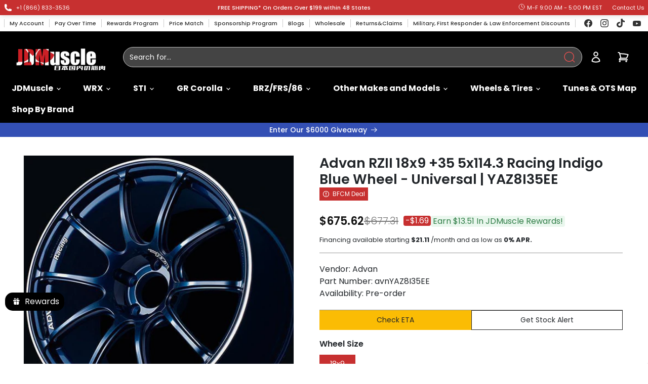

--- FILE ---
content_type: text/css
request_url: https://jdmuscleusa.com/cdn/shop/t/130/assets/additional.css?v=183812846648980713311763988947
body_size: 1204
content:
/** Shopify CDN: Minification failed

Line 162:59 Expected ":"

**/
.navbar_mobile_wrapper {
  display: none;
}
@media screen and (max-width: 991.98px) {
  .site-header__main .row{ padding: 0 10px;}
  .navbar_mobile_wrapper {
    display: block !important;
    height: auto !important;
    padding-bottom: 20px;
    padding-left: 15px;
    margin-top:5px;
  }
  .mobile_icon_phone{
    width: 22px;
    height: 22px;
    display:block !important;
    background: url('./icon_call.png') no-repeat;
    background-size: 100% 100%;
}
}
.navbar_mobile_wrapper .navbar_mobile_title {
  padding: 20px 0;
  border-top: 2px solid #ccc;
  border-bottom: 2px solid #ccc;
  font-weight: 700;
  color: #fff !important;
  font-size: 16px;
  font-family: Poppins, sans-serif !important;
}
.navbar_mobile_wrapper .navbar_mobile_title_content {
  margin-top: 15px;
}
.navbar_mobile_wrapper .navbar_mobile_title_content p {
  font-family: Poppins, sans-serif !important;
  letter-spacing: normal !important;
  margin-top: 10px;
  font-size: 14px;
  color: #fff !important;
}
.navbar_mobile_wrapper .navbar_mobile_title_content p a {
  color: inherit !important;
  text-decoration: none !important;
}
.navbar_mobile_wrapper .navbar_mobile_list {
  display: flex;
  width: 100%;
  margin-top: 15px;
  padding-left: 0 !important;
}
.navbar_mobile_wrapper .navbar_mobile_list .list_icon__item {
  list-style-type: none;
  color: #fff;
  margin-right: 10px;
}
.navbar_mobile_wrapper .navbar_mobile_list .list_icon__item a {
  width: 48px;
  height: 48px;
  font-size: 19px;
  line-height: 48px;
  color: #fff !important;
  text-decoration: none !important;
}
.navbar_mobile_wrapper .navbar_mobile_list .list_icon__item a .icon {
  height: 2.2rem;
  width: 2.2rem;
  vertical-align: middle;
  font-family: Poppins, sans-serif !important;
  letter-spacing: normal !important;
}
.mobile-dropdown-content {
  display: flex;
  flex-direction: column;
  margin-bottom:15px;
  border-top: 2px solid #ccc;
  padding-top: 10px;
}

.mobile-dropdown-content a {
  font-size: 16px;
  line-height: 18px;
  padding: 12px 0;
  color: #fff !important;
}
/*以下为新增加样式*/
.scrolled1 {
    top: 0;
    transition: top 0.2s ease-in-out;
}

.scrolled1-up {
    transition: top 0.2s ease-in-out;
}

.scrolled2 {
    transform: translateY(-44px);
    transition: transform 0.3s ease-in-out;
}

.scrolled2-up {
    transform: translateY(0);
    transition: transform 0.2s ease-in-out;
}

.site-header__links .site-header__links--wrapper ul li a:hover {
    color: var(--logo-color)!important;
    text-decoration: underline!important;
}

.site-header .shipping-bar__inner{
    height: inherit;
}
.shipping-bar__center a{ text-decoration: underline!important; text-underline-offset: 3px;}


.mto {
    display: flex;
    width: fit-content;
    align-items: baseline;
}



/*livechat*/
.custom_fc_frame{ bottom:58px!important;}
@media (max-width: 576px) {
   .custom_fc_frame{ bottom:100px!important;}
}
.custom_fc_frame .d-hotline.h-btn{ bottom:50px; right:0;}
.chat-fc-form-outer div.fc-form{ padding: 20px 20px 20px;}
.chat-fc-form-outer div.fc-form p,.chat-fc-form-outer div.fc-form ul li label{ font-weight: 400; font-size: 14px; line-height: 1.5;}
.chat-fc-form-outer div.fc-form ul li input{ padding:8px 6px;}
.chat-fc-form-outer div.fc-form a.fc-button{ color:#fff!important;}
/*reviews*/
.wc_graph_star{ justify-content: space-between;}
.wc_verified_author_text{ padding:3px 12px;}
.wc_review_summary_action button,.wc_review_load_more{ border-radius:40px;}
.wc_review_read_more{ color:#c73030!important; font-size:14px;}
/*Frequently Bought Together*/
.cbb-frequently-bought-recommendations-container{ display: flex; align-items: center; flex-wrap: wrap;}
.cbb-frequently-bought-products{ display:flex!important; flex-wrap: wrap;}
.cbb-frequently-bought-container{ margin-bottom:0!important;}
.cbb-frequently-bought-title{ font-size:unset!important; font-weight: 500!important; color:unset!important;}  
.cbb-frequently-bought-add-button{ padding:10px 22px!important;}
.cbb-frequently-bought-recommendations-container ul li{ display:flex!important;}


.fa-heart:before{ font-family: "FontAwesome";}
.customerhub-parent{ display:flex!important; flex-direction: column-reverse;}
#shopify-section-template--16648496808038__1738910159195b33cf{ display:block!important; margin-bottom:32px;}
#chRecentViewed .chShowPopular-Item .chButton, #chShowPopular .chShowPopular-Item .chButton{ color:#fff!important;}

.shipping-bar__left,.shipping-bar__center{ height:100%;  display: flex; align-items: center;}
.slp_6434b9{ height:40px; font-size: 14px; height: 40px; padding: 0 20px; border-radius: 30px; }
/*产品列表页*/
.spf-has-filter.spf-layout-app #gf-products > div{ margin-bottom:20px;}
.spf-product__info{ position:relative;}
.spf-product__info .rivyoReviewWidget{ gap:5px; padding：0; height:unset; align-items: baseline;}
.spf-product__info .rivyoReviewWidget span.rivyoReviewAverage{ font-size:1rem;}
.spf-product__info .rivyoReviewWidget .rivyoReviewRatingIcon svg{ width:1rem; height:1rem;}
.spf-product__info .spf-product-card__title{ min-height:unset;}
.spf-product__info .spf-product-card__title a{ font-weight:400; font-size:1.5rem;}
.spf-product__info .spf-product-card__vendor a{ font-size:1.1rem; font-weight: 600;}
.spf-product__info .spf-product-card__vendor a:hover{ color:#000!important; }
.spf-product__info .spf-product-card__price-wrapper{ display: flex; flex-direction: row-reverse; justify-content: flex-end; gap: 5px; align-items: baseline;}
.spf-product__info .spf-product-card__price-wrapper .spf-product-card__oldprice{ font-size:1.2rem;}
.spf-product-card__inner .spf-product__label{ font-size:1rem;position:unset; padding: 2px 5px;  text-transform: uppercase;  width: 60px; text-align: center; white-space: nowrap;}
#gf-products .spf-product-card { min-height: 100%; display: flex; flex-direction: column; justify-content: flex-start; gap: 20px; margin-bottom: unset; padding: 10px; border-radius: 8px; overflow: hidden;}
.spf-sku span{ min-height:unset;  color:unset; font-size:1.1rem; margin: 0.5rem 0 0 0;}
.spf-product-card__bracket-content{ font-size: 1.1rem; color: #949494; margin-top: 6px; }
.label0{ position: absolute; top: 0; z-index: 9; right: 0;}

.hasvendor{ margin-bottom: 10px;}
.discontinue{display: none!important;}
.discontinue_show{
    background-color: #fbbc04;
    border: 1px solid #FBBC04;
    padding: 15px 20px;
    display: inline-block;
    text-align: center;
    font-size: 16px;
    font-weight: 600;
}

.spf-has-filter.spf-layout-app #gf-products > div{padding-left:5px; padding-right: 5px;}


@media (min-width: 1200px) {
    .cbb-frequently-bought-title {
        font-size:2rem!important; 
    }
}
@media (max-width: 460px) {
    .cbb-frequently-bought-form { margin-top: 12px; }
    .cbb-frequently-bought-total-price-box{ font-size:unset!important;}
}

.qty_count{ width: fit-content; display: inline-block;  flex-direction: row;}



/* collection页面文案样式 */

.collection-description {
margin: auto;
padding: 1.5em;
background: #fff;
color: #222;
line-height: 1.6;
font-family: Arial, Helvetica, sans-serif;
}

/* 主标题 */
.collection-description h2 {
color: #000;
font-size: 1.8em;
margin-top: 0.5em;
border-bottom: 3px solid #ffb703;
padding-bottom: 0.3em;
}

/* 小标题 */
.collection-description h3 {
color: #000;
border-left: 4px solid #ffb703;
padding-left: 0.5em;
margin-top: 1.2em;
}

.collection-description ul {
margin: 0.5em 0 1em 1.5em;
}

.collection-description li {
margin-bottom: 0.3em;
}

/* 高亮区域 */
.collection-highlight {
background: #fff7e6;
padding: 1.2em;
margin-top: 1.5em;
}

.collection-highlight h3 {
border-left: none;
padding-left: 0;
color: #000;
margin-top: 0;
}

@media (max-width: 600px) {
.collection-description {
padding: 1em;
font-size: 16px;
}
}

--- FILE ---
content_type: text/javascript; charset=utf-8
request_url: https://jdmuscleusa.com/products/advan-rzii-18x9-0-35-5-114-3-racing-indigo-blue-wheel.js
body_size: 1457
content:
{"id":4378088734822,"title":"Advan RZII 18x9 +35 5x114.3 Racing Indigo Blue Wheel - Universal | YAZ8I35EE","handle":"advan-rzii-18x9-0-35-5-114-3-racing-indigo-blue-wheel","description":"\u003cdiv\u003e \u003cstrong\u003eTHIS IS A UNIVERSAL FITMENT PRODUCT, PLEASE ENSURE YOU HAVE VERIFIED FITMENT PRIOR TO PURCHASE.\u003c\/strong\u003e\n\u003c\/div\u003e \u003cp\u003e                                                                                                                          \u003c\/p\u003e\u003cp\u003eA renewed version of RZ, RZ? has hit the streets. Twin 5-spoke and uniform 10-spoke wheels have come together in a crossover design that’s as daring as it is evolutionary.\u003c\/p\u003e\n\n\u003cp\u003eAt the wide angle end of the twin spokes, both spokes are scooped out at the joint, adopting an “advanced side-cut�?for the first time. At the narrow angle end of the twin spokes, the stepped shape maintains the wheel’s strength, even with the thin spoke design.\u003c\/p\u003e\n\n\u003cp\u003eStandard designs are available in 17-19-inch sizes, with some sizes offering GTR designs that have even more concave spoke shapes.\u003c\/p\u003e\n\n\u003cp\u003eIn the 18-inch size, built to meet the exacting demands of racing, a Super GTR design is available.\u003c\/p\u003e\n\n\u003cp\u003eThe RZ? model is available in three colors: Racing Hyper Black, Racing Gloss Black, and all-new Racing Indigo Blue.\u003c\/p\u003e\n\n\u003cp\u003eAll wheels, regardless of color, have diamond-cut rim flanges and polished rings that clearly establish the new RZ? model’s identity.\u003c\/p\u003e\n\n\u003cp\u003eThis item is non application specific. Please verify compatibility before purchase. May require some modification for proper installation.\u003c\/p\u003e","published_at":"2019-11-21T14:53:34-05:00","created_at":"2019-11-21T14:53:36-05:00","vendor":"Advan","type":"Wheels","tags":["1990-2005 NSX","2000-2009 Honda S2000","2001+ Mitsubishi Evo 7","2002-2005 Civic Si","2002-2005 Honda Civic Si","2002-2006 Acura RSX","2005+ Subaru Legacy GT","2006-2011 Civic Si","2006-2011 Honda Civic Si","2007+ Mitsubishi Evo X","2012-2015 Civic Si","2012-2015 Honda Civic Si","2016+ Honda Civic Si","2025CLEANUP","advan","BRZ\/FRS\/86 13+","Civic Type R 17+","cleanupproject","Color_Blue","Crosstrek 13-17","EVO IX 05-07","EVO VIII 03-05","honda","leasable","mazda","Miata 06-15","Miata 16+","Miata 90-97","Miata 99-05","mitsubishi","On Sale","Sale:BFCM Deal","Save 12% w\/code NEWYEAR","STI 04-07","STI 08-14","STI 15+","Universal","Use Code: BFCM","wheels","wheels-and-tires","WheelsBoltPattern_5x114.3","WheelsOffset_+35mm","WheelsSize_18","WheelsWidth_9","WRX 02-05","WRX 06-07","WRX 08-14","WRX 15+"],"price":67562,"price_min":67562,"price_max":67562,"available":true,"price_varies":false,"compare_at_price":67731,"compare_at_price_min":67731,"compare_at_price_max":67731,"compare_at_price_varies":false,"variants":[{"id":39250637848678,"title":"18x9 \/ +35mm \/ 5x114.3","option1":"18x9","option2":"+35mm","option3":"5x114.3","sku":"avnYAZ8I35EE","requires_shipping":true,"taxable":true,"featured_image":null,"available":true,"name":"Advan RZII 18x9 +35 5x114.3 Racing Indigo Blue Wheel - Universal | YAZ8I35EE - 18x9 \/ +35mm \/ 5x114.3","public_title":"18x9 \/ +35mm \/ 5x114.3","options":["18x9","+35mm","5x114.3"],"price":67562,"weight":10433,"compare_at_price":67731,"inventory_management":"shopify","barcode":"YAZ8I35EE","quantity_rule":{"min":1,"max":null,"increment":1},"quantity_price_breaks":[],"requires_selling_plan":false,"selling_plan_allocations":[]}],"images":["\/\/cdn.shopify.com\/s\/files\/1\/0075\/8703\/7237\/products\/advan-rzii-18x9-35-5x1143-racing-indigo-blue-wheel-universal-wheels-advan-avnyaz8i35ee.jpg?v=1614523422"],"featured_image":"\/\/cdn.shopify.com\/s\/files\/1\/0075\/8703\/7237\/products\/advan-rzii-18x9-35-5x1143-racing-indigo-blue-wheel-universal-wheels-advan-avnyaz8i35ee.jpg?v=1614523422","options":[{"name":"Wheel Size","position":1,"values":["18x9"]},{"name":"Offset","position":2,"values":["+35mm"]},{"name":"Bolt Pattern","position":3,"values":["5x114.3"]}],"url":"\/products\/advan-rzii-18x9-0-35-5-114-3-racing-indigo-blue-wheel","media":[{"alt":"Advan RZII 18x9 +35 5x114.3 Racing Indigo Blue Wheel - Universal | YAZ8I35EE","id":20169344843878,"position":1,"preview_image":{"aspect_ratio":1.0,"height":600,"width":600,"src":"https:\/\/cdn.shopify.com\/s\/files\/1\/0075\/8703\/7237\/products\/advan-rzii-18x9-35-5x1143-racing-indigo-blue-wheel-universal-wheels-advan-avnyaz8i35ee.jpg?v=1614523422"},"aspect_ratio":1.0,"height":600,"media_type":"image","src":"https:\/\/cdn.shopify.com\/s\/files\/1\/0075\/8703\/7237\/products\/advan-rzii-18x9-35-5x1143-racing-indigo-blue-wheel-universal-wheels-advan-avnyaz8i35ee.jpg?v=1614523422","width":600}],"requires_selling_plan":false,"selling_plan_groups":[]}

--- FILE ---
content_type: text/javascript; charset=utf-8
request_url: https://jdmuscleusa.com/products/advan-rzii-18x9-0-35-5-114-3-racing-indigo-blue-wheel.js
body_size: 1413
content:
{"id":4378088734822,"title":"Advan RZII 18x9 +35 5x114.3 Racing Indigo Blue Wheel - Universal | YAZ8I35EE","handle":"advan-rzii-18x9-0-35-5-114-3-racing-indigo-blue-wheel","description":"\u003cdiv\u003e \u003cstrong\u003eTHIS IS A UNIVERSAL FITMENT PRODUCT, PLEASE ENSURE YOU HAVE VERIFIED FITMENT PRIOR TO PURCHASE.\u003c\/strong\u003e\n\u003c\/div\u003e \u003cp\u003e                                                                                                                          \u003c\/p\u003e\u003cp\u003eA renewed version of RZ, RZ? has hit the streets. Twin 5-spoke and uniform 10-spoke wheels have come together in a crossover design that’s as daring as it is evolutionary.\u003c\/p\u003e\n\n\u003cp\u003eAt the wide angle end of the twin spokes, both spokes are scooped out at the joint, adopting an “advanced side-cut�?for the first time. At the narrow angle end of the twin spokes, the stepped shape maintains the wheel’s strength, even with the thin spoke design.\u003c\/p\u003e\n\n\u003cp\u003eStandard designs are available in 17-19-inch sizes, with some sizes offering GTR designs that have even more concave spoke shapes.\u003c\/p\u003e\n\n\u003cp\u003eIn the 18-inch size, built to meet the exacting demands of racing, a Super GTR design is available.\u003c\/p\u003e\n\n\u003cp\u003eThe RZ? model is available in three colors: Racing Hyper Black, Racing Gloss Black, and all-new Racing Indigo Blue.\u003c\/p\u003e\n\n\u003cp\u003eAll wheels, regardless of color, have diamond-cut rim flanges and polished rings that clearly establish the new RZ? model’s identity.\u003c\/p\u003e\n\n\u003cp\u003eThis item is non application specific. Please verify compatibility before purchase. May require some modification for proper installation.\u003c\/p\u003e","published_at":"2019-11-21T14:53:34-05:00","created_at":"2019-11-21T14:53:36-05:00","vendor":"Advan","type":"Wheels","tags":["1990-2005 NSX","2000-2009 Honda S2000","2001+ Mitsubishi Evo 7","2002-2005 Civic Si","2002-2005 Honda Civic Si","2002-2006 Acura RSX","2005+ Subaru Legacy GT","2006-2011 Civic Si","2006-2011 Honda Civic Si","2007+ Mitsubishi Evo X","2012-2015 Civic Si","2012-2015 Honda Civic Si","2016+ Honda Civic Si","2025CLEANUP","advan","BRZ\/FRS\/86 13+","Civic Type R 17+","cleanupproject","Color_Blue","Crosstrek 13-17","EVO IX 05-07","EVO VIII 03-05","honda","leasable","mazda","Miata 06-15","Miata 16+","Miata 90-97","Miata 99-05","mitsubishi","On Sale","Sale:BFCM Deal","Save 12% w\/code NEWYEAR","STI 04-07","STI 08-14","STI 15+","Universal","Use Code: BFCM","wheels","wheels-and-tires","WheelsBoltPattern_5x114.3","WheelsOffset_+35mm","WheelsSize_18","WheelsWidth_9","WRX 02-05","WRX 06-07","WRX 08-14","WRX 15+"],"price":67562,"price_min":67562,"price_max":67562,"available":true,"price_varies":false,"compare_at_price":67731,"compare_at_price_min":67731,"compare_at_price_max":67731,"compare_at_price_varies":false,"variants":[{"id":39250637848678,"title":"18x9 \/ +35mm \/ 5x114.3","option1":"18x9","option2":"+35mm","option3":"5x114.3","sku":"avnYAZ8I35EE","requires_shipping":true,"taxable":true,"featured_image":null,"available":true,"name":"Advan RZII 18x9 +35 5x114.3 Racing Indigo Blue Wheel - Universal | YAZ8I35EE - 18x9 \/ +35mm \/ 5x114.3","public_title":"18x9 \/ +35mm \/ 5x114.3","options":["18x9","+35mm","5x114.3"],"price":67562,"weight":10433,"compare_at_price":67731,"inventory_management":"shopify","barcode":"YAZ8I35EE","quantity_rule":{"min":1,"max":null,"increment":1},"quantity_price_breaks":[],"requires_selling_plan":false,"selling_plan_allocations":[]}],"images":["\/\/cdn.shopify.com\/s\/files\/1\/0075\/8703\/7237\/products\/advan-rzii-18x9-35-5x1143-racing-indigo-blue-wheel-universal-wheels-advan-avnyaz8i35ee.jpg?v=1614523422"],"featured_image":"\/\/cdn.shopify.com\/s\/files\/1\/0075\/8703\/7237\/products\/advan-rzii-18x9-35-5x1143-racing-indigo-blue-wheel-universal-wheels-advan-avnyaz8i35ee.jpg?v=1614523422","options":[{"name":"Wheel Size","position":1,"values":["18x9"]},{"name":"Offset","position":2,"values":["+35mm"]},{"name":"Bolt Pattern","position":3,"values":["5x114.3"]}],"url":"\/products\/advan-rzii-18x9-0-35-5-114-3-racing-indigo-blue-wheel","media":[{"alt":"Advan RZII 18x9 +35 5x114.3 Racing Indigo Blue Wheel - Universal | YAZ8I35EE","id":20169344843878,"position":1,"preview_image":{"aspect_ratio":1.0,"height":600,"width":600,"src":"https:\/\/cdn.shopify.com\/s\/files\/1\/0075\/8703\/7237\/products\/advan-rzii-18x9-35-5x1143-racing-indigo-blue-wheel-universal-wheels-advan-avnyaz8i35ee.jpg?v=1614523422"},"aspect_ratio":1.0,"height":600,"media_type":"image","src":"https:\/\/cdn.shopify.com\/s\/files\/1\/0075\/8703\/7237\/products\/advan-rzii-18x9-35-5x1143-racing-indigo-blue-wheel-universal-wheels-advan-avnyaz8i35ee.jpg?v=1614523422","width":600}],"requires_selling_plan":false,"selling_plan_groups":[]}

--- FILE ---
content_type: image/svg+xml
request_url: https://cdn.shopify.com/s/files/1/0075/8703/7237/files/s33.svg?v=1755393603
body_size: 13016
content:
<svg xmlns:xlink="http://www.w3.org/1999/xlink" version="1.0" preserveAspectRatio="xMidYMid meet" height="50" viewBox="0 0 37.5 37.499999" zoomAndPan="magnify" width="50" xmlns="http://www.w3.org/2000/svg"><defs><clipPath id="dd3f0d92d7"><path clip-rule="nonzero" d="M 10 7.792969 L 23 7.792969 L 23 29.257812 L 10 29.257812 Z M 10 7.792969"></path></clipPath><clipPath id="500152ab24"><path clip-rule="nonzero" d="M 1.125 8 L 19 8 L 19 27 L 1.125 27 Z M 1.125 8"></path></clipPath><clipPath id="2eaab045c5"><path clip-rule="nonzero" d="M 1.125 8 L 21 8 L 21 27 L 1.125 27 Z M 1.125 8"></path></clipPath><clipPath id="06b2eb82b2"><path clip-rule="nonzero" d="M 14 7.792969 L 27 7.792969 L 27 29.257812 L 14 29.257812 Z M 14 7.792969"></path></clipPath><clipPath id="d5ad174871"><path clip-rule="nonzero" d="M 18 8 L 35.910156 8 L 35.910156 27 L 18 27 Z M 18 8"></path></clipPath><clipPath id="77ce11808a"><path clip-rule="nonzero" d="M 16 8 L 35.910156 8 L 35.910156 27 L 16 27 Z M 16 8"></path></clipPath></defs><g clip-path="url(#dd3f0d92d7)"><path fill-rule="nonzero" fill-opacity="1" d="M 10.582031 8.542969 C 10.464844 8.328125 10.546875 8.054688 10.765625 7.9375 C 10.984375 7.820312 11.253906 7.902344 11.371094 8.121094 L 22.257812 28.476562 C 22.375 28.695312 22.292969 28.964844 22.078125 29.082031 C 21.859375 29.199219 21.589844 29.117188 21.472656 28.902344 Z M 10.582031 8.542969" fill="#ca171e"></path></g><g clip-path="url(#500152ab24)"><path fill-rule="nonzero" fill-opacity="1" d="M 4.359375 26.101562 C 2.648438 24.386719 1.117188 22.582031 1.382812 20.023438 C 1.613281 18.457031 2.816406 14.363281 4.152344 13.835938 C 5.070312 13.480469 5.988281 14.207031 6.820312 13.753906 C 7.453125 13.40625 7.871094 12.425781 8.242188 11.519531 C 8.835938 9.648438 9.527344 9.023438 10.921875 9.535156 C 11.023438 9.097656 11.625 8.800781 11.996094 8.976562 C 14.015625 12.75 16.046875 16.519531 18.058594 20.300781 C 17.933594 20.730469 17.414062 20.992188 16.980469 20.878906 L 16.636719 20.234375 C 14.847656 20.410156 12.96875 21.378906 11.242188 21.519531 C 9.378906 21.675781 7.652344 19.214844 6.003906 20.082031 C 4.472656 21.253906 4.582031 24.320312 4.359375 26.101562 Z M 4.359375 26.101562" fill="#ca171e"></path></g><g clip-path="url(#2eaab045c5)"><path fill-rule="evenodd" fill-opacity="1" d="M 4.25 23.921875 C 4.324219 23.417969 4.402344 22.925781 4.511719 22.464844 C 4.285156 22.273438 4.066406 22.082031 3.855469 21.890625 C 3.847656 21.886719 3.84375 21.878906 3.839844 21.875 C 3.835938 21.886719 3.832031 21.898438 3.832031 21.910156 C 3.738281 22.34375 3.648438 22.789062 3.574219 23.246094 C 3.574219 23.257812 3.574219 23.265625 3.570312 23.277344 C 3.578125 23.285156 3.582031 23.289062 3.585938 23.292969 C 3.792969 23.507812 4.019531 23.710938 4.25 23.921875 Z M 17.390625 20.742188 C 17.339844 20.644531 17.375 20.523438 17.46875 20.472656 C 17.566406 20.421875 17.6875 20.457031 17.738281 20.554688 C 22.023438 28.554688 21.675781 28.746094 17.390625 20.742188 Z M 11.222656 9.644531 C 11.273438 9.375 11.5625 9.148438 11.902344 9.277344 C 13.820312 12.859375 15.738281 16.441406 17.65625 20.023438 C 17.375 19.878906 17.023438 20.074219 16.976562 20.390625 L 15.78125 18.15625 C 15.859375 17.953125 16.003906 17.855469 16.207031 17.835938 L 15.496094 16.464844 C 15.339844 16.445312 15.109375 16.515625 15 16.699219 L 14.15625 15.125 C 14.238281 14.929688 14.378906 14.835938 14.578125 14.816406 L 13.867188 13.445312 C 13.714844 13.425781 13.488281 13.496094 13.378906 13.671875 L 12.699219 12.402344 C 12.785156 12.210938 12.925781 12.117188 13.125 12.09375 L 12.472656 10.820312 C 12.320312 10.804688 12.089844 10.882812 11.980469 11.058594 Z M 10.828125 8.039062 C 10.945312 7.976562 11.097656 8.023438 11.160156 8.140625 L 11.339844 8.484375 C 11.402344 8.601562 11.359375 8.753906 11.238281 8.816406 C 11.121094 8.878906 10.972656 8.832031 10.910156 8.714844 L 10.726562 8.371094 C 10.664062 8.25 10.710938 8.101562 10.828125 8.039062 Z M 4.910156 21.207031 C 5.070312 20.84375 5.261719 20.515625 5.503906 20.246094 C 5.5 20.242188 5.496094 20.238281 5.492188 20.238281 C 5.277344 20.050781 5.0625 19.867188 4.851562 19.683594 C 4.84375 19.679688 4.839844 19.675781 4.835938 19.671875 C 4.828125 19.675781 4.820312 19.683594 4.816406 19.691406 C 4.609375 19.980469 4.425781 20.285156 4.253906 20.625 C 4.253906 20.632812 4.246094 20.640625 4.242188 20.652344 C 4.25 20.652344 4.253906 20.660156 4.261719 20.664062 C 4.46875 20.835938 4.6875 21.023438 4.910156 21.207031 Z M 6.371094 19.707031 C 6.761719 19.617188 7.183594 19.652344 7.621094 19.832031 C 7.421875 19.648438 7.234375 19.464844 7.050781 19.289062 C 7.046875 19.285156 7.035156 19.277344 7.03125 19.273438 C 7.015625 19.265625 7.003906 19.257812 6.988281 19.25 C 6.507812 19.105469 6.089844 19.058594 5.722656 19.09375 C 5.714844 19.09375 5.707031 19.097656 5.699219 19.097656 C 5.703125 19.101562 5.710938 19.109375 5.714844 19.113281 C 5.925781 19.308594 6.140625 19.5 6.355469 19.695312 C 6.363281 19.699219 6.367188 19.703125 6.371094 19.707031 Z M 9.546875 20.953125 C 10.121094 21.222656 10.652344 21.347656 11.222656 21.296875 C 11.242188 21.296875 11.261719 21.296875 11.277344 21.292969 C 11.027344 20.988281 10.78125 20.675781 10.546875 20.359375 C 10.539062 20.351562 10.53125 20.34375 10.527344 20.335938 C 10.515625 20.339844 10.5 20.34375 10.488281 20.347656 C 10.007812 20.410156 9.507812 20.402344 8.980469 20.304688 C 8.964844 20.296875 8.949219 20.292969 8.933594 20.285156 C 8.941406 20.292969 8.949219 20.300781 8.953125 20.304688 C 9.144531 20.523438 9.339844 20.742188 9.546875 20.953125 Z M 12.761719 20.914062 C 13.261719 20.730469 13.769531 20.507812 14.285156 20.320312 C 14.011719 19.863281 13.738281 19.40625 13.464844 18.949219 C 13.460938 18.9375 13.453125 18.925781 13.445312 18.914062 C 13.429688 18.921875 13.417969 18.929688 13.40625 18.933594 C 12.917969 19.207031 12.449219 19.476562 11.996094 19.730469 C 11.984375 19.738281 11.96875 19.746094 11.957031 19.753906 C 11.964844 19.761719 11.972656 19.773438 11.980469 19.78125 C 12.230469 20.160156 12.492188 20.539062 12.761719 20.914062 Z M 15.308594 18.445312 C 15.042969 17.9375 14.777344 17.429688 14.511719 16.921875 C 13.761719 16.933594 13.167969 17.152344 12.644531 17.449219 C 12.628906 17.460938 12.617188 17.46875 12.605469 17.476562 C 12.609375 17.488281 12.617188 17.5 12.625 17.511719 C 12.890625 17.96875 13.15625 18.417969 13.421875 18.878906 C 13.429688 18.890625 13.4375 18.902344 13.445312 18.914062 C 13.457031 18.910156 13.472656 18.898438 13.484375 18.894531 C 14.011719 18.648438 14.597656 18.464844 15.308594 18.445312 Z M 13.730469 15.425781 C 13.480469 14.941406 13.230469 14.457031 12.980469 13.96875 C 12.191406 13.964844 11.582031 14.207031 11.074219 14.574219 C 11.058594 14.585938 11.042969 14.59375 11.03125 14.605469 C 11.039062 14.617188 11.042969 14.628906 11.050781 14.640625 C 11.285156 15.097656 11.53125 15.550781 11.78125 16.003906 C 11.785156 16.019531 11.792969 16.03125 11.800781 16.042969 C 11.8125 16.03125 11.824219 16.019531 11.839844 16.007812 C 12.355469 15.671875 12.960938 15.441406 13.730469 15.425781 Z M 12.273438 12.578125 C 12.042969 12.121094 11.8125 11.664062 11.585938 11.203125 C 10.765625 11.003906 10.210938 11.21875 9.765625 11.59375 C 9.753906 11.605469 9.742188 11.617188 9.730469 11.628906 C 9.734375 11.644531 9.738281 11.65625 9.742188 11.671875 C 9.90625 12.171875 10.097656 12.652344 10.308594 13.121094 C 10.3125 13.132812 10.320312 13.144531 10.324219 13.160156 C 10.335938 13.148438 10.347656 13.136719 10.363281 13.121094 C 10.851562 12.742188 11.445312 12.492188 12.273438 12.578125 Z M 9.277344 10.050781 C 8.980469 10.375 8.75 10.929688 8.519531 11.527344 C 8.601562 12.046875 8.609375 12.628906 8.648438 13.175781 C 8.652344 13.1875 8.65625 13.203125 8.660156 13.214844 C 8.664062 13.203125 8.675781 13.1875 8.683594 13.175781 C 8.992188 12.652344 9.328125 12.136719 9.699219 11.664062 C 9.710938 11.652344 9.71875 11.644531 9.730469 11.628906 C 9.726562 11.617188 9.722656 11.601562 9.71875 11.585938 C 9.597656 11.054688 9.464844 10.527344 9.277344 10.050781 Z M 7.828125 13.101562 C 7.597656 13.507812 7.324219 13.839844 6.976562 14.015625 C 6.960938 14.023438 6.949219 14.03125 6.933594 14.039062 L 6.933594 14.042969 C 6.757812 14.636719 6.632812 15.175781 6.597656 15.632812 C 6.59375 15.644531 6.597656 15.65625 6.59375 15.664062 C 6.605469 15.664062 6.617188 15.65625 6.628906 15.652344 C 7.003906 15.425781 7.347656 15.117188 7.675781 14.746094 C 7.683594 14.734375 7.691406 14.722656 7.699219 14.714844 C 7.699219 14.699219 7.699219 14.6875 7.699219 14.675781 C 7.699219 14.195312 7.773438 13.644531 7.828125 13.101562 Z M 5.550781 14.082031 C 5.101562 13.953125 4.679688 13.792969 4.207031 13.976562 C 4.183594 13.984375 4.164062 13.996094 4.144531 14.007812 C 3.921875 14.53125 3.804688 14.96875 3.757812 15.339844 C 3.753906 15.347656 3.753906 15.355469 3.753906 15.363281 C 3.761719 15.363281 3.769531 15.359375 3.777344 15.351562 C 4.117188 15.253906 4.53125 15.277344 5.046875 15.484375 C 5.0625 15.488281 5.078125 15.496094 5.089844 15.503906 C 5.09375 15.492188 5.09375 15.484375 5.09375 15.476562 C 5.15625 15.097656 5.292969 14.644531 5.546875 14.089844 C 5.546875 14.085938 5.550781 14.082031 5.550781 14.082031 Z M 3.269531 14.988281 C 3.089844 15.273438 2.90625 15.609375 2.730469 15.984375 C 2.742188 15.964844 2.75 15.945312 2.761719 15.921875 C 2.59375 16.3125 2.46875 16.726562 2.410156 17.148438 C 2.410156 17.15625 2.40625 17.167969 2.40625 17.179688 C 2.410156 17.167969 2.414062 17.15625 2.417969 17.148438 C 2.574219 16.792969 2.757812 16.457031 2.949219 16.140625 C 2.953125 16.136719 2.960938 16.128906 2.964844 16.121094 C 2.96875 16.109375 2.96875 16.101562 2.96875 16.09375 C 3.003906 15.785156 3.097656 15.417969 3.269531 14.988281 Z M 2.324219 16.925781 C 2.09375 17.53125 1.886719 18.1875 1.726562 18.863281 C 1.710938 19.0625 1.695312 19.28125 1.664062 19.589844 C 1.664062 19.597656 1.664062 19.605469 1.664062 19.613281 C 1.667969 19.601562 1.667969 19.59375 1.671875 19.585938 C 1.765625 19.179688 1.867188 18.789062 1.976562 18.398438 C 1.980469 18.390625 1.984375 18.378906 1.988281 18.371094 C 1.984375 18.359375 1.988281 18.351562 1.984375 18.347656 C 2.054688 17.894531 2.167969 17.398438 2.324219 16.925781 Z M 1.453125 20.605469 C 1.445312 20.96875 1.480469 21.316406 1.550781 21.644531 C 1.617188 21.265625 1.691406 20.890625 1.769531 20.511719 C 1.769531 20.5 1.773438 20.488281 1.777344 20.476562 C 1.773438 20.472656 1.773438 20.460938 1.769531 20.457031 C 1.707031 20.207031 1.679688 19.925781 1.667969 19.640625 C 1.667969 19.628906 1.664062 19.621094 1.664062 19.613281 C 1.664062 19.628906 1.660156 19.636719 1.660156 19.644531 C 1.585938 19.964844 1.519531 20.285156 1.453125 20.605469 Z M 1.828125 22.523438 C 1.945312 22.796875 2.085938 23.054688 2.246094 23.308594 C 2.246094 23.296875 2.25 23.289062 2.25 23.28125 C 2.3125 22.839844 2.382812 22.402344 2.457031 21.96875 C 2.457031 21.960938 2.460938 21.949219 2.464844 21.9375 C 2.460938 21.929688 2.453125 21.925781 2.453125 21.917969 C 2.304688 21.707031 2.175781 21.484375 2.0625 21.25 C 2.0625 21.246094 2.058594 21.242188 2.054688 21.234375 C 2.054688 21.246094 2.050781 21.253906 2.050781 21.265625 C 1.96875 21.683594 1.894531 22.105469 1.828125 22.523438 Z M 2.765625 24.023438 C 2.960938 24.261719 3.171875 24.496094 3.390625 24.722656 C 3.445312 24.253906 3.5 23.785156 3.566406 23.316406 C 3.566406 23.308594 3.570312 23.292969 3.570312 23.277344 C 3.566406 23.269531 3.5625 23.269531 3.554688 23.261719 C 3.359375 23.046875 3.171875 22.835938 2.980469 22.632812 C 2.976562 22.625 2.972656 22.617188 2.964844 22.617188 C 2.964844 22.625 2.960938 22.636719 2.960938 22.648438 C 2.890625 23.097656 2.824219 23.558594 2.765625 24.019531 C 2.765625 24.019531 2.765625 24.023438 2.765625 24.023438 Z M 11.957031 19.753906 C 11.953125 19.742188 11.945312 19.730469 11.9375 19.71875 C 11.679688 19.332031 11.425781 18.945312 11.179688 18.550781 C 11.171875 18.542969 11.164062 18.53125 11.160156 18.519531 C 11.148438 18.527344 11.136719 18.535156 11.125 18.542969 C 10.699219 18.839844 10.265625 19.09375 9.828125 19.300781 C 9.816406 19.304688 9.800781 19.3125 9.792969 19.316406 C 9.796875 19.324219 9.804688 19.332031 9.808594 19.34375 C 10.03125 19.671875 10.269531 19.992188 10.507812 20.308594 C 10.515625 20.320312 10.519531 20.328125 10.527344 20.335938 C 10.539062 20.332031 10.550781 20.328125 10.5625 20.324219 C 11.023438 20.191406 11.472656 19.996094 11.925781 19.769531 C 11.933594 19.765625 11.945312 19.757812 11.957031 19.753906 Z M 8.933594 20.285156 C 8.929688 20.277344 8.925781 20.273438 8.921875 20.265625 C 8.703125 20.019531 8.5 19.773438 8.308594 19.519531 C 8.304688 19.515625 8.300781 19.507812 8.292969 19.5 C 8.277344 19.496094 8.261719 19.492188 8.25 19.488281 C 7.695312 19.316406 7.070312 18.972656 6.484375 18.652344 C 6.46875 18.644531 6.453125 18.640625 6.441406 18.632812 C 6.445312 18.636719 6.449219 18.644531 6.453125 18.648438 C 6.632812 18.859375 6.816406 19.0625 7.015625 19.257812 C 7.023438 19.261719 7.027344 19.269531 7.03125 19.273438 C 7.046875 19.28125 7.0625 19.289062 7.078125 19.296875 C 7.671875 19.640625 8.308594 20.027344 8.890625 20.269531 C 8.902344 20.273438 8.921875 20.28125 8.933594 20.285156 Z M 5.699219 19.097656 C 5.691406 19.09375 5.6875 19.085938 5.683594 19.082031 C 5.480469 18.898438 5.300781 18.699219 5.125 18.5 C 5.117188 18.496094 5.113281 18.488281 5.109375 18.484375 C 5.097656 18.488281 5.089844 18.488281 5.082031 18.492188 C 4.78125 18.636719 4.503906 18.816406 4.273438 19.0625 C 4.269531 19.070312 4.261719 19.078125 4.253906 19.082031 C 4.257812 19.085938 4.265625 19.089844 4.269531 19.097656 C 4.445312 19.285156 4.625 19.472656 4.816406 19.65625 C 4.820312 19.660156 4.828125 19.664062 4.835938 19.671875 C 4.839844 19.664062 4.84375 19.660156 4.851562 19.652344 C 5.097656 19.433594 5.367188 19.246094 5.675781 19.109375 C 5.679688 19.105469 5.691406 19.101562 5.699219 19.097656 Z M 4.242188 20.652344 C 4.238281 20.644531 4.230469 20.640625 4.226562 20.636719 C 4.042969 20.449219 3.863281 20.257812 3.683594 20.070312 C 3.675781 20.070312 3.671875 20.0625 3.667969 20.058594 C 3.664062 20.066406 3.660156 20.074219 3.65625 20.082031 C 3.511719 20.445312 3.378906 20.824219 3.265625 21.230469 C 3.261719 21.242188 3.257812 21.253906 3.257812 21.257812 C 3.261719 21.265625 3.265625 21.269531 3.269531 21.273438 C 3.453125 21.46875 3.636719 21.660156 3.824219 21.859375 C 3.828125 21.863281 3.835938 21.871094 3.839844 21.875 C 3.84375 21.867188 3.84375 21.855469 3.847656 21.84375 C 3.960938 21.4375 4.085938 21.050781 4.230469 20.679688 C 4.234375 20.667969 4.238281 20.65625 4.242188 20.652344 Z M 12.605469 17.476562 C 12.597656 17.464844 12.589844 17.453125 12.585938 17.441406 C 12.328125 16.988281 12.070312 16.53125 11.816406 16.078125 C 11.8125 16.066406 11.804688 16.054688 11.800781 16.042969 C 11.785156 16.050781 11.773438 16.0625 11.761719 16.074219 C 11.296875 16.457031 10.859375 16.855469 10.445312 17.242188 C 10.433594 17.25 10.425781 17.261719 10.414062 17.273438 C 10.417969 17.28125 10.425781 17.292969 10.429688 17.304688 C 10.660156 17.703125 10.902344 18.097656 11.140625 18.488281 C 11.148438 18.5 11.15625 18.511719 11.160156 18.519531 C 11.171875 18.511719 11.183594 18.503906 11.195312 18.496094 C 11.632812 18.167969 12.085938 17.832031 12.566406 17.5 C 12.578125 17.496094 12.589844 17.488281 12.605469 17.476562 Z M 9.792969 19.316406 C 9.785156 19.308594 9.78125 19.296875 9.773438 19.289062 C 9.558594 18.964844 9.339844 18.636719 9.136719 18.300781 C 9.132812 18.292969 9.128906 18.28125 9.121094 18.273438 C 9.113281 18.28125 9.097656 18.289062 9.089844 18.292969 C 8.664062 18.5 8.21875 18.625 7.742188 18.648438 C 7.726562 18.652344 7.714844 18.652344 7.703125 18.652344 C 7.710938 18.660156 7.710938 18.667969 7.714844 18.675781 C 7.890625 18.953125 8.082031 19.21875 8.277344 19.480469 C 8.28125 19.488281 8.289062 19.496094 8.292969 19.5 C 8.308594 19.503906 8.320312 19.507812 8.335938 19.507812 C 8.832031 19.53125 9.300781 19.464844 9.757812 19.332031 C 9.769531 19.324219 9.78125 19.320312 9.792969 19.316406 Z M 6.441406 18.632812 C 6.4375 18.628906 6.433594 18.621094 6.425781 18.617188 C 6.25 18.410156 6.082031 18.191406 5.929688 17.964844 C 5.925781 17.957031 5.921875 17.953125 5.917969 17.945312 C 5.902344 17.941406 5.886719 17.933594 5.878906 17.929688 C 5.378906 17.765625 4.96875 17.746094 4.621094 17.820312 C 4.609375 17.820312 4.601562 17.824219 4.59375 17.828125 C 4.597656 17.835938 4.601562 17.839844 4.605469 17.847656 C 4.753906 18.0625 4.917969 18.269531 5.09375 18.46875 C 5.097656 18.472656 5.105469 18.480469 5.109375 18.484375 C 5.117188 18.480469 5.125 18.480469 5.136719 18.480469 C 5.488281 18.410156 5.910156 18.457031 6.394531 18.613281 C 6.410156 18.621094 6.425781 18.625 6.441406 18.632812 Z M 4.253906 19.082031 C 4.25 19.078125 4.246094 19.074219 4.242188 19.066406 C 4.066406 18.878906 3.910156 18.679688 3.765625 18.472656 C 3.761719 18.472656 3.757812 18.464844 3.753906 18.460938 C 3.75 18.464844 3.742188 18.472656 3.738281 18.480469 C 3.53125 18.761719 3.347656 19.074219 3.183594 19.414062 C 3.183594 19.421875 3.179688 19.429688 3.175781 19.441406 C 3.179688 19.441406 3.183594 19.449219 3.1875 19.457031 C 3.328125 19.65625 3.480469 19.859375 3.652344 20.042969 C 3.660156 20.046875 3.664062 20.054688 3.667969 20.058594 C 3.675781 20.050781 3.675781 20.039062 3.679688 20.03125 C 3.839844 19.683594 4.03125 19.382812 4.238281 19.101562 C 4.242188 19.097656 4.246094 19.089844 4.253906 19.082031 Z M 3.257812 21.257812 C 3.253906 21.257812 3.25 21.25 3.242188 21.242188 C 3.066406 21.054688 2.917969 20.84375 2.773438 20.640625 C 2.769531 20.632812 2.765625 20.632812 2.761719 20.625 C 2.757812 20.636719 2.753906 20.648438 2.75 20.65625 C 2.648438 21.054688 2.554688 21.480469 2.46875 21.90625 C 2.46875 21.917969 2.46875 21.925781 2.464844 21.9375 C 2.46875 21.941406 2.472656 21.945312 2.476562 21.953125 C 2.625 22.171875 2.78125 22.386719 2.953125 22.601562 C 2.957031 22.601562 2.964844 22.609375 2.964844 22.617188 C 2.96875 22.601562 2.972656 22.589844 2.972656 22.578125 C 3.050781 22.132812 3.148438 21.710938 3.246094 21.292969 C 3.25 21.28125 3.25 21.273438 3.257812 21.257812 Z M 10.414062 17.273438 C 10.40625 17.261719 10.402344 17.25 10.394531 17.242188 C 10.167969 16.839844 9.945312 16.4375 9.738281 16.03125 C 9.730469 16.019531 9.726562 16.007812 9.71875 15.996094 C 9.707031 16.011719 9.699219 16.019531 9.691406 16.03125 C 9.3125 16.449219 8.933594 16.828125 8.554688 17.164062 C 8.542969 17.167969 8.535156 17.179688 8.523438 17.1875 C 8.527344 17.195312 8.53125 17.207031 8.539062 17.214844 C 8.714844 17.566406 8.910156 17.910156 9.109375 18.246094 C 9.113281 18.257812 9.117188 18.265625 9.121094 18.273438 C 9.136719 18.269531 9.144531 18.261719 9.15625 18.253906 C 9.566406 17.980469 9.976562 17.660156 10.382812 17.300781 C 10.390625 17.292969 10.402344 17.28125 10.414062 17.273438 Z M 7.703125 18.652344 C 7.699219 18.644531 7.695312 18.636719 7.6875 18.628906 C 7.515625 18.355469 7.351562 18.074219 7.203125 17.78125 C 7.203125 17.773438 7.195312 17.765625 7.191406 17.757812 C 7.183594 17.757812 7.167969 17.757812 7.15625 17.761719 C 6.664062 17.722656 6.121094 17.546875 5.542969 17.261719 C 5.523438 17.25 5.511719 17.246094 5.496094 17.238281 C 5.496094 17.242188 5.503906 17.25 5.503906 17.253906 C 5.621094 17.488281 5.761719 17.710938 5.90625 17.929688 C 5.910156 17.9375 5.914062 17.941406 5.917969 17.945312 C 5.929688 17.953125 5.949219 17.960938 5.964844 17.96875 C 6.554688 18.28125 7.136719 18.542969 7.664062 18.652344 C 7.675781 18.652344 7.691406 18.652344 7.703125 18.652344 Z M 4.59375 17.828125 C 4.589844 17.824219 4.585938 17.816406 4.582031 17.8125 C 4.433594 17.59375 4.292969 17.371094 4.175781 17.132812 C 4.175781 17.128906 4.167969 17.125 4.167969 17.117188 C 4.160156 17.121094 4.148438 17.125 4.140625 17.125 C 3.84375 17.285156 3.589844 17.507812 3.359375 17.757812 C 3.355469 17.765625 3.347656 17.773438 3.34375 17.78125 C 3.347656 17.789062 3.351562 17.796875 3.351562 17.800781 C 3.46875 18.027344 3.597656 18.238281 3.742188 18.441406 C 3.75 18.449219 3.75 18.453125 3.753906 18.460938 C 3.761719 18.453125 3.765625 18.445312 3.773438 18.4375 C 4 18.1875 4.265625 17.980469 4.566406 17.839844 C 4.578125 17.835938 4.585938 17.832031 4.59375 17.828125 Z M 3.175781 19.441406 C 3.171875 19.4375 3.167969 19.429688 3.160156 19.425781 C 3.019531 19.222656 2.890625 19.015625 2.78125 18.792969 C 2.777344 18.789062 2.777344 18.78125 2.773438 18.773438 C 2.769531 18.785156 2.765625 18.796875 2.761719 18.804688 C 2.617188 19.164062 2.488281 19.539062 2.367188 19.921875 C 2.363281 19.933594 2.363281 19.941406 2.359375 19.953125 C 2.363281 19.960938 2.367188 19.964844 2.367188 19.96875 C 2.476562 20.195312 2.605469 20.402344 2.75 20.605469 C 2.753906 20.613281 2.757812 20.617188 2.761719 20.625 C 2.761719 20.613281 2.765625 20.601562 2.769531 20.59375 C 2.886719 20.203125 3.011719 19.820312 3.164062 19.46875 C 3.164062 19.457031 3.167969 19.449219 3.175781 19.441406 Z M 11.03125 14.605469 C 11.027344 14.59375 11.019531 14.582031 11.015625 14.570312 C 10.78125 14.117188 10.558594 13.65625 10.339844 13.195312 C 10.335938 13.179688 10.328125 13.171875 10.324219 13.160156 C 10.308594 13.167969 10.296875 13.179688 10.289062 13.191406 C 9.871094 13.65625 9.488281 14.144531 9.132812 14.636719 C 9.125 14.648438 9.113281 14.664062 9.105469 14.675781 C 9.109375 14.683594 9.113281 14.695312 9.117188 14.707031 C 9.304688 15.132812 9.496094 15.554688 9.703125 15.964844 C 9.710938 15.976562 9.714844 15.984375 9.71875 15.996094 C 9.730469 15.988281 9.738281 15.972656 9.75 15.960938 C 10.140625 15.519531 10.546875 15.066406 10.996094 14.636719 C 11.007812 14.625 11.019531 14.617188 11.03125 14.605469 Z M 8.523438 17.1875 C 8.519531 17.179688 8.511719 17.167969 8.507812 17.160156 C 8.332031 16.804688 8.175781 16.4375 8.023438 16.0625 C 8.019531 16.054688 8.015625 16.046875 8.011719 16.035156 C 8 16.046875 7.992188 16.054688 7.980469 16.066406 C 7.621094 16.382812 7.234375 16.628906 6.824219 16.789062 C 6.816406 16.789062 6.800781 16.792969 6.792969 16.796875 C 6.792969 16.800781 6.796875 16.8125 6.800781 16.820312 C 6.917969 17.128906 7.039062 17.441406 7.183594 17.734375 C 7.1875 17.742188 7.191406 17.75 7.191406 17.757812 C 7.207031 17.753906 7.21875 17.753906 7.230469 17.753906 C 7.675781 17.660156 8.09375 17.476562 8.492188 17.210938 C 8.5 17.203125 8.511719 17.195312 8.523438 17.1875 Z M 5.496094 17.238281 C 5.492188 17.230469 5.492188 17.226562 5.488281 17.21875 C 5.371094 16.984375 5.277344 16.730469 5.195312 16.472656 C 5.191406 16.464844 5.191406 16.460938 5.1875 16.449219 C 5.171875 16.445312 5.15625 16.4375 5.144531 16.429688 C 4.636719 16.25 4.226562 16.226562 3.882812 16.3125 C 3.875 16.316406 3.867188 16.320312 3.855469 16.324219 C 3.859375 16.332031 3.863281 16.339844 3.863281 16.347656 C 3.949219 16.609375 4.039062 16.863281 4.15625 17.101562 C 4.160156 17.105469 4.164062 17.109375 4.167969 17.117188 C 4.175781 17.113281 4.183594 17.109375 4.191406 17.105469 C 4.539062 17.027344 4.945312 17.035156 5.453125 17.214844 C 5.464844 17.222656 5.480469 17.230469 5.496094 17.238281 Z M 3.34375 17.78125 C 3.339844 17.773438 3.339844 17.769531 3.335938 17.765625 C 3.222656 17.539062 3.132812 17.292969 3.0625 17.039062 C 3.058594 17.035156 3.058594 17.027344 3.054688 17.019531 C 3.050781 17.027344 3.042969 17.035156 3.039062 17.042969 C 2.847656 17.355469 2.671875 17.679688 2.507812 18.015625 C 2.503906 18.023438 2.5 18.035156 2.5 18.039062 C 2.5 18.050781 2.5 18.054688 2.503906 18.0625 C 2.570312 18.308594 2.65625 18.542969 2.765625 18.761719 C 2.765625 18.765625 2.769531 18.769531 2.773438 18.773438 C 2.777344 18.765625 2.78125 18.757812 2.785156 18.746094 C 2.949219 18.414062 3.125 18.089844 3.328125 17.804688 C 3.332031 17.796875 3.339844 17.789062 3.34375 17.78125 Z M 2.359375 19.953125 C 2.359375 19.945312 2.355469 19.941406 2.351562 19.933594 C 2.246094 19.714844 2.15625 19.488281 2.09375 19.238281 C 2.089844 19.234375 2.089844 19.226562 2.085938 19.21875 C 2.082031 19.226562 2.082031 19.242188 2.078125 19.25 C 1.972656 19.644531 1.871094 20.039062 1.78125 20.449219 C 1.78125 20.457031 1.777344 20.46875 1.777344 20.476562 C 1.777344 20.484375 1.777344 20.492188 1.78125 20.496094 C 1.84375 20.753906 1.9375 20.988281 2.046875 21.214844 C 2.050781 21.222656 2.054688 21.226562 2.054688 21.234375 C 2.058594 21.222656 2.058594 21.214844 2.0625 21.203125 C 2.152344 20.789062 2.246094 20.386719 2.351562 19.980469 C 2.351562 19.972656 2.355469 19.964844 2.359375 19.953125 Z M 9.105469 14.675781 C 9.101562 14.664062 9.09375 14.652344 9.089844 14.640625 C 8.925781 14.199219 8.777344 13.742188 8.664062 13.257812 C 8.664062 13.242188 8.660156 13.226562 8.660156 13.214844 C 8.648438 13.226562 8.640625 13.246094 8.636719 13.253906 C 8.335938 13.761719 8.035156 14.242188 7.726562 14.679688 C 7.714844 14.691406 7.707031 14.703125 7.699219 14.714844 C 7.699219 14.726562 7.703125 14.738281 7.703125 14.75 C 7.769531 15.195312 7.878906 15.605469 8 16.003906 C 8.003906 16.015625 8.007812 16.027344 8.011719 16.035156 C 8.019531 16.027344 8.03125 16.015625 8.039062 16.007812 C 8.390625 15.617188 8.730469 15.183594 9.078125 14.710938 C 9.085938 14.699219 9.09375 14.6875 9.105469 14.675781 Z M 6.792969 16.796875 C 6.789062 16.785156 6.785156 16.777344 6.785156 16.769531 C 6.699219 16.429688 6.628906 16.078125 6.59375 15.695312 C 6.597656 15.6875 6.59375 15.675781 6.59375 15.664062 C 6.582031 15.667969 6.570312 15.671875 6.558594 15.675781 C 6.144531 15.773438 5.667969 15.726562 5.136719 15.523438 C 5.121094 15.515625 5.105469 15.511719 5.089844 15.503906 C 5.089844 15.511719 5.089844 15.519531 5.089844 15.527344 C 5.085938 15.863281 5.125 16.148438 5.183594 16.429688 C 5.1875 16.4375 5.1875 16.445312 5.1875 16.449219 C 5.203125 16.457031 5.21875 16.464844 5.230469 16.472656 C 5.800781 16.742188 6.304688 16.835938 6.753906 16.800781 C 6.765625 16.800781 6.777344 16.796875 6.792969 16.796875 Z M 3.855469 16.324219 C 3.855469 16.316406 3.855469 16.308594 3.851562 16.300781 C 3.789062 16.019531 3.753906 15.722656 3.753906 15.394531 C 3.753906 15.382812 3.753906 15.375 3.753906 15.363281 C 3.746094 15.371094 3.738281 15.375 3.730469 15.378906 C 3.449219 15.570312 3.199219 15.8125 2.984375 16.097656 C 2.976562 16.105469 2.972656 16.113281 2.964844 16.121094 C 2.964844 16.128906 2.964844 16.136719 2.960938 16.148438 C 2.964844 16.453125 2.992188 16.738281 3.046875 17 C 3.050781 17.007812 3.050781 17.015625 3.054688 17.019531 C 3.058594 17.011719 3.066406 17.007812 3.070312 16.996094 C 3.292969 16.742188 3.546875 16.515625 3.835938 16.335938 C 3.84375 16.335938 3.847656 16.328125 3.855469 16.324219 Z M 2.5 18.039062 C 2.496094 18.035156 2.492188 18.03125 2.492188 18.019531 C 2.429688 17.773438 2.414062 17.492188 2.402344 17.203125 C 2.402344 17.195312 2.40625 17.1875 2.40625 17.179688 C 2.402344 17.1875 2.394531 17.199219 2.390625 17.207031 C 2.25 17.578125 2.113281 17.953125 1.992188 18.339844 C 1.992188 18.351562 1.988281 18.355469 1.988281 18.371094 C 1.988281 18.375 1.988281 18.382812 1.988281 18.390625 C 2 18.675781 2.019531 18.957031 2.082031 19.199219 C 2.082031 19.207031 2.085938 19.214844 2.085938 19.21875 C 2.089844 19.210938 2.089844 19.199219 2.09375 19.191406 C 2.214844 18.804688 2.34375 18.4375 2.484375 18.070312 C 2.492188 18.058594 2.496094 18.050781 2.5 18.039062 Z M 2.5 18.039062" fill="#ffffff"></path></g><g clip-path="url(#06b2eb82b2)"><path fill-rule="nonzero" fill-opacity="1" d="M 26.410156 8.542969 C 26.527344 8.328125 26.445312 8.054688 26.230469 7.9375 C 26.011719 7.820312 25.742188 7.902344 25.625 8.121094 L 14.734375 28.476562 C 14.621094 28.695312 14.699219 28.964844 14.917969 29.082031 C 15.136719 29.199219 15.40625 29.117188 15.523438 28.902344 Z M 26.410156 8.542969" fill="#ca171e"></path></g><g clip-path="url(#d5ad174871)"><path fill-rule="nonzero" fill-opacity="1" d="M 32.636719 26.101562 C 34.347656 24.386719 35.875 22.582031 35.609375 20.023438 C 35.382812 18.457031 34.179688 14.363281 32.839844 13.835938 C 31.921875 13.480469 31.007812 14.207031 30.171875 13.753906 C 29.542969 13.40625 29.125 12.425781 28.753906 11.519531 C 28.15625 9.648438 27.46875 9.023438 26.070312 9.535156 C 25.96875 9.097656 25.371094 8.800781 25 8.976562 C 22.976562 12.75 20.945312 16.519531 18.9375 20.300781 C 19.0625 20.730469 19.582031 20.992188 20.011719 20.878906 L 20.355469 20.234375 C 22.148438 20.410156 24.023438 21.378906 25.75 21.519531 C 27.613281 21.675781 29.34375 19.214844 30.988281 20.082031 C 32.523438 21.253906 32.414062 24.320312 32.636719 26.101562 Z M 32.636719 26.101562" fill="#ca171e"></path></g><g clip-path="url(#77ce11808a)"><path fill-rule="evenodd" fill-opacity="1" d="M 32.742188 23.921875 C 32.671875 23.417969 32.589844 22.925781 32.484375 22.464844 C 32.707031 22.273438 32.929688 22.082031 33.140625 21.890625 C 33.144531 21.886719 33.148438 21.878906 33.15625 21.875 C 33.15625 21.886719 33.160156 21.898438 33.164062 21.910156 C 33.257812 22.34375 33.34375 22.789062 33.417969 23.246094 C 33.421875 23.257812 33.421875 23.265625 33.421875 23.277344 C 33.417969 23.285156 33.410156 23.289062 33.40625 23.292969 C 33.203125 23.507812 32.972656 23.710938 32.742188 23.921875 Z M 19.605469 20.742188 C 19.65625 20.644531 19.621094 20.523438 19.523438 20.472656 C 19.425781 20.421875 19.308594 20.457031 19.253906 20.554688 C 14.96875 28.554688 15.316406 28.746094 19.605469 20.742188 Z M 25.773438 9.644531 C 25.71875 9.375 25.433594 9.148438 25.089844 9.277344 C 23.171875 12.859375 21.253906 16.441406 19.335938 20.023438 C 19.617188 19.878906 19.972656 20.074219 20.019531 20.390625 L 21.214844 18.15625 C 21.136719 17.953125 20.992188 17.855469 20.789062 17.835938 L 21.496094 16.464844 C 21.652344 16.445312 21.886719 16.515625 21.996094 16.699219 L 22.839844 15.125 C 22.757812 14.929688 22.617188 14.835938 22.417969 14.816406 L 23.125 13.445312 C 23.277344 13.425781 23.503906 13.496094 23.617188 13.671875 L 24.296875 12.402344 C 24.210938 12.210938 24.066406 12.117188 23.871094 12.09375 L 24.519531 10.820312 C 24.671875 10.804688 24.902344 10.882812 25.015625 11.058594 Z M 26.167969 8.039062 C 26.046875 7.976562 25.898438 8.023438 25.835938 8.140625 L 25.652344 8.484375 C 25.589844 8.601562 25.636719 8.753906 25.753906 8.816406 C 25.875 8.878906 26.023438 8.832031 26.085938 8.714844 L 26.269531 8.371094 C 26.332031 8.25 26.285156 8.101562 26.167969 8.039062 Z M 32.085938 21.207031 C 31.925781 20.84375 31.730469 20.515625 31.488281 20.246094 C 31.492188 20.242188 31.496094 20.238281 31.5 20.238281 C 31.71875 20.050781 31.933594 19.867188 32.144531 19.683594 C 32.152344 19.679688 32.15625 19.675781 32.160156 19.671875 C 32.167969 19.675781 32.171875 19.683594 32.175781 19.691406 C 32.386719 19.980469 32.570312 20.285156 32.738281 20.625 C 32.742188 20.632812 32.746094 20.640625 32.753906 20.652344 C 32.746094 20.652344 32.742188 20.660156 32.734375 20.664062 C 32.523438 20.835938 32.308594 21.023438 32.085938 21.207031 Z M 30.625 19.707031 C 30.230469 19.617188 29.8125 19.652344 29.375 19.832031 C 29.570312 19.648438 29.761719 19.464844 29.945312 19.289062 C 29.949219 19.285156 29.957031 19.277344 29.960938 19.273438 C 29.976562 19.265625 29.992188 19.257812 30.007812 19.25 C 30.484375 19.105469 30.90625 19.058594 31.269531 19.09375 C 31.28125 19.09375 31.289062 19.097656 31.296875 19.097656 C 31.289062 19.101562 31.285156 19.109375 31.277344 19.113281 C 31.066406 19.308594 30.851562 19.5 30.636719 19.695312 C 30.632812 19.699219 30.628906 19.703125 30.625 19.707031 Z M 27.449219 20.953125 C 26.871094 21.222656 26.34375 21.347656 25.769531 21.296875 C 25.753906 21.296875 25.734375 21.296875 25.714844 21.292969 C 25.96875 20.988281 26.210938 20.675781 26.449219 20.359375 C 26.457031 20.351562 26.460938 20.34375 26.46875 20.335938 C 26.480469 20.339844 26.496094 20.34375 26.503906 20.347656 C 26.984375 20.410156 27.484375 20.402344 28.011719 20.304688 C 28.027344 20.296875 28.042969 20.292969 28.058594 20.285156 C 28.050781 20.292969 28.046875 20.300781 28.042969 20.304688 C 27.847656 20.523438 27.652344 20.742188 27.449219 20.953125 Z M 24.234375 20.914062 C 23.730469 20.730469 23.226562 20.507812 22.707031 20.320312 C 22.980469 19.863281 23.257812 19.40625 23.53125 18.949219 C 23.535156 18.9375 23.542969 18.925781 23.550781 18.914062 C 23.5625 18.921875 23.574219 18.929688 23.589844 18.933594 C 24.078125 19.207031 24.546875 19.476562 24.996094 19.730469 C 25.011719 19.738281 25.023438 19.746094 25.035156 19.753906 C 25.03125 19.761719 25.023438 19.773438 25.015625 19.78125 C 24.761719 20.160156 24.5 20.539062 24.234375 20.914062 Z M 21.683594 18.445312 C 21.953125 17.9375 22.21875 17.429688 22.484375 16.921875 C 23.234375 16.933594 23.828125 17.152344 24.347656 17.449219 C 24.367188 17.460938 24.378906 17.46875 24.390625 17.476562 C 24.382812 17.488281 24.378906 17.5 24.371094 17.511719 C 24.105469 17.96875 23.839844 18.417969 23.570312 18.878906 C 23.5625 18.890625 23.558594 18.902344 23.550781 18.914062 C 23.535156 18.910156 23.523438 18.898438 23.507812 18.894531 C 22.980469 18.648438 22.394531 18.464844 21.6875 18.445312 Z M 23.261719 15.425781 C 23.515625 14.941406 23.761719 14.457031 24.011719 13.96875 C 24.804688 13.964844 25.414062 14.207031 25.921875 14.574219 C 25.9375 14.585938 25.949219 14.59375 25.960938 14.605469 C 25.957031 14.617188 25.949219 14.628906 25.945312 14.640625 C 25.710938 15.097656 25.460938 15.550781 25.214844 16.003906 C 25.207031 16.019531 25.199219 16.03125 25.195312 16.042969 C 25.183594 16.03125 25.171875 16.019531 25.15625 16.007812 C 24.640625 15.671875 24.035156 15.441406 23.261719 15.425781 Z M 24.722656 12.578125 C 24.953125 12.121094 25.179688 11.664062 25.410156 11.203125 C 26.230469 11.003906 26.78125 11.21875 27.230469 11.59375 C 27.242188 11.605469 27.253906 11.617188 27.261719 11.628906 C 27.257812 11.644531 27.253906 11.65625 27.253906 11.671875 C 27.085938 12.171875 26.894531 12.652344 26.6875 13.121094 C 26.683594 13.132812 26.675781 13.144531 26.671875 13.160156 C 26.660156 13.148438 26.648438 13.136719 26.632812 13.121094 C 26.144531 12.742188 25.546875 12.492188 24.722656 12.578125 Z M 27.71875 10.050781 C 28.015625 10.375 28.242188 10.929688 28.476562 11.527344 C 28.394531 12.046875 28.386719 12.628906 28.34375 13.175781 C 28.34375 13.1875 28.339844 13.203125 28.335938 13.214844 C 28.328125 13.203125 28.320312 13.1875 28.3125 13.175781 C 28 12.652344 27.664062 12.136719 27.292969 11.664062 C 27.28125 11.652344 27.273438 11.644531 27.261719 11.628906 C 27.265625 11.617188 27.269531 11.601562 27.273438 11.585938 C 27.394531 11.054688 27.527344 10.527344 27.71875 10.050781 Z M 29.164062 13.101562 C 29.394531 13.507812 29.667969 13.839844 30.019531 14.015625 C 30.03125 14.023438 30.046875 14.03125 30.058594 14.039062 L 30.0625 14.042969 C 30.234375 14.636719 30.363281 15.175781 30.398438 15.632812 C 30.398438 15.644531 30.398438 15.65625 30.398438 15.664062 C 30.390625 15.664062 30.378906 15.65625 30.367188 15.652344 C 29.992188 15.425781 29.644531 15.117188 29.316406 14.746094 C 29.3125 14.734375 29.304688 14.722656 29.292969 14.714844 C 29.292969 14.699219 29.296875 14.6875 29.296875 14.675781 C 29.296875 14.195312 29.21875 13.644531 29.164062 13.101562 Z M 31.441406 14.082031 C 31.890625 13.953125 32.316406 13.792969 32.789062 13.976562 C 32.808594 13.984375 32.828125 13.996094 32.847656 14.007812 C 33.070312 14.53125 33.191406 14.96875 33.238281 15.339844 C 33.238281 15.347656 33.238281 15.355469 33.238281 15.363281 C 33.230469 15.363281 33.222656 15.359375 33.214844 15.351562 C 32.875 15.253906 32.464844 15.277344 31.945312 15.484375 C 31.933594 15.488281 31.917969 15.496094 31.902344 15.503906 C 31.902344 15.492188 31.898438 15.484375 31.902344 15.476562 C 31.839844 15.097656 31.699219 14.644531 31.449219 14.089844 C 31.445312 14.085938 31.445312 14.082031 31.441406 14.082031 Z M 33.722656 14.988281 C 33.90625 15.273438 34.089844 15.609375 34.265625 15.984375 C 34.253906 15.964844 34.242188 15.945312 34.230469 15.921875 C 34.402344 16.3125 34.527344 16.726562 34.585938 17.148438 C 34.582031 17.15625 34.585938 17.167969 34.589844 17.179688 C 34.585938 17.167969 34.578125 17.15625 34.578125 17.148438 C 34.417969 16.792969 34.238281 16.457031 34.046875 16.140625 C 34.042969 16.136719 34.035156 16.128906 34.027344 16.121094 C 34.027344 16.109375 34.027344 16.101562 34.027344 16.09375 C 33.992188 15.785156 33.894531 15.417969 33.722656 14.988281 Z M 34.667969 16.925781 C 34.902344 17.53125 35.109375 18.1875 35.269531 18.863281 C 35.28125 19.0625 35.300781 19.28125 35.328125 19.589844 C 35.328125 19.597656 35.328125 19.605469 35.328125 19.613281 C 35.324219 19.601562 35.324219 19.59375 35.320312 19.585938 C 35.226562 19.179688 35.125 18.789062 35.015625 18.398438 C 35.011719 18.390625 35.011719 18.378906 35.007812 18.371094 C 35.007812 18.359375 35.007812 18.351562 35.007812 18.347656 C 34.941406 17.894531 34.828125 17.398438 34.667969 16.925781 Z M 35.539062 20.605469 C 35.546875 20.96875 35.515625 21.316406 35.445312 21.644531 C 35.375 21.265625 35.304688 20.890625 35.226562 20.511719 C 35.222656 20.5 35.222656 20.488281 35.21875 20.476562 C 35.21875 20.472656 35.222656 20.460938 35.222656 20.457031 C 35.289062 20.207031 35.316406 19.925781 35.328125 19.640625 C 35.328125 19.628906 35.328125 19.621094 35.328125 19.613281 C 35.332031 19.628906 35.332031 19.636719 35.335938 19.644531 C 35.40625 19.964844 35.476562 20.285156 35.539062 20.605469 Z M 35.164062 22.523438 C 35.046875 22.796875 34.90625 23.054688 34.746094 23.308594 C 34.746094 23.296875 34.746094 23.289062 34.746094 23.28125 C 34.683594 22.839844 34.613281 22.402344 34.535156 21.96875 C 34.535156 21.960938 34.535156 21.949219 34.53125 21.9375 C 34.535156 21.929688 34.539062 21.925781 34.542969 21.917969 C 34.691406 21.707031 34.820312 21.484375 34.929688 21.25 C 34.933594 21.246094 34.9375 21.242188 34.9375 21.234375 C 34.941406 21.246094 34.945312 21.253906 34.945312 21.265625 C 35.023438 21.683594 35.097656 22.105469 35.164062 22.523438 Z M 34.226562 24.023438 C 34.03125 24.261719 33.824219 24.496094 33.601562 24.722656 C 33.550781 24.253906 33.492188 23.785156 33.429688 23.316406 C 33.429688 23.308594 33.425781 23.292969 33.421875 23.277344 C 33.429688 23.269531 33.433594 23.269531 33.441406 23.261719 C 33.632812 23.046875 33.824219 22.835938 34.011719 22.632812 C 34.015625 22.625 34.019531 22.617188 34.027344 22.617188 C 34.027344 22.625 34.03125 22.636719 34.035156 22.648438 C 34.105469 23.097656 34.167969 23.558594 34.226562 24.019531 C 34.226562 24.019531 34.226562 24.023438 34.226562 24.023438 Z M 25.035156 19.753906 C 25.042969 19.742188 25.046875 19.730469 25.054688 19.71875 C 25.3125 19.332031 25.570312 18.945312 25.816406 18.550781 C 25.824219 18.542969 25.828125 18.53125 25.832031 18.519531 C 25.847656 18.527344 25.855469 18.535156 25.867188 18.542969 C 26.296875 18.839844 26.726562 19.09375 27.164062 19.300781 C 27.179688 19.304688 27.191406 19.3125 27.203125 19.316406 C 27.195312 19.324219 27.191406 19.332031 27.1875 19.34375 C 26.964844 19.671875 26.726562 19.992188 26.484375 20.308594 C 26.480469 20.320312 26.472656 20.328125 26.46875 20.335938 C 26.457031 20.332031 26.445312 20.328125 26.433594 20.324219 C 25.96875 20.191406 25.519531 19.996094 25.070312 19.769531 C 25.058594 19.765625 25.046875 19.757812 25.035156 19.753906 Z M 28.058594 20.285156 C 28.0625 20.277344 28.070312 20.273438 28.074219 20.265625 C 28.289062 20.019531 28.496094 19.773438 28.6875 19.519531 C 28.691406 19.515625 28.695312 19.507812 28.703125 19.5 C 28.71875 19.496094 28.734375 19.492188 28.746094 19.488281 C 29.296875 19.316406 29.921875 18.972656 30.507812 18.652344 C 30.527344 18.644531 30.542969 18.640625 30.554688 18.632812 C 30.550781 18.636719 30.546875 18.644531 30.539062 18.648438 C 30.359375 18.859375 30.179688 19.0625 29.980469 19.257812 C 29.972656 19.261719 29.964844 19.269531 29.960938 19.273438 C 29.945312 19.28125 29.933594 19.289062 29.914062 19.296875 C 29.324219 19.640625 28.6875 20.027344 28.105469 20.269531 C 28.089844 20.273438 28.070312 20.28125 28.058594 20.285156 Z M 31.296875 19.097656 C 31.300781 19.09375 31.304688 19.085938 31.3125 19.082031 C 31.511719 18.898438 31.691406 18.699219 31.871094 18.5 C 31.875 18.496094 31.882812 18.488281 31.886719 18.484375 C 31.894531 18.488281 31.902344 18.488281 31.914062 18.492188 C 32.214844 18.636719 32.492188 18.816406 32.722656 19.0625 C 32.726562 19.070312 32.734375 19.078125 32.738281 19.082031 C 32.734375 19.085938 32.730469 19.089844 32.726562 19.097656 C 32.546875 19.285156 32.367188 19.472656 32.175781 19.65625 C 32.171875 19.660156 32.164062 19.664062 32.160156 19.671875 C 32.152344 19.664062 32.148438 19.660156 32.140625 19.652344 C 31.898438 19.433594 31.625 19.246094 31.320312 19.109375 C 31.3125 19.105469 31.304688 19.101562 31.296875 19.097656 Z M 32.753906 20.652344 C 32.757812 20.644531 32.761719 20.640625 32.769531 20.636719 C 32.953125 20.449219 33.132812 20.257812 33.308594 20.070312 C 33.316406 20.070312 33.320312 20.0625 33.328125 20.058594 C 33.332031 20.066406 33.335938 20.074219 33.339844 20.082031 C 33.484375 20.445312 33.613281 20.824219 33.730469 21.230469 C 33.730469 21.242188 33.734375 21.253906 33.738281 21.257812 C 33.734375 21.265625 33.726562 21.269531 33.722656 21.273438 C 33.542969 21.46875 33.355469 21.660156 33.171875 21.859375 C 33.164062 21.863281 33.160156 21.871094 33.15625 21.875 C 33.152344 21.867188 33.148438 21.855469 33.148438 21.84375 C 33.035156 21.4375 32.90625 21.050781 32.765625 20.679688 C 32.761719 20.667969 32.757812 20.65625 32.753906 20.652344 Z M 24.390625 17.476562 C 24.398438 17.464844 24.402344 17.453125 24.410156 17.441406 C 24.667969 16.988281 24.925781 16.53125 25.175781 16.078125 C 25.179688 16.066406 25.1875 16.054688 25.195312 16.042969 C 25.207031 16.050781 25.222656 16.0625 25.230469 16.074219 C 25.699219 16.457031 26.132812 16.855469 26.546875 17.242188 C 26.558594 17.25 26.570312 17.261719 26.582031 17.273438 C 26.578125 17.28125 26.570312 17.292969 26.5625 17.304688 C 26.332031 17.703125 26.09375 18.097656 25.851562 18.488281 C 25.847656 18.5 25.839844 18.511719 25.832031 18.519531 C 25.824219 18.511719 25.808594 18.503906 25.800781 18.496094 C 25.363281 18.167969 24.90625 17.832031 24.429688 17.5 C 24.417969 17.496094 24.40625 17.488281 24.390625 17.476562 Z M 27.203125 19.316406 C 27.210938 19.308594 27.214844 19.296875 27.21875 19.289062 C 27.4375 18.964844 27.652344 18.636719 27.855469 18.300781 C 27.859375 18.292969 27.867188 18.28125 27.871094 18.273438 C 27.882812 18.28125 27.894531 18.289062 27.90625 18.292969 C 28.328125 18.5 28.773438 18.625 29.253906 18.648438 C 29.265625 18.652344 29.277344 18.652344 29.292969 18.652344 C 29.285156 18.660156 29.28125 18.667969 29.277344 18.675781 C 29.105469 18.953125 28.910156 19.21875 28.71875 19.480469 C 28.710938 19.488281 28.707031 19.496094 28.703125 19.5 C 28.6875 19.503906 28.675781 19.507812 28.660156 19.507812 C 28.164062 19.53125 27.691406 19.464844 27.238281 19.332031 C 27.226562 19.324219 27.214844 19.320312 27.203125 19.316406 Z M 30.554688 18.632812 C 30.558594 18.628906 30.5625 18.621094 30.570312 18.617188 C 30.742188 18.410156 30.914062 18.191406 31.066406 17.964844 C 31.070312 17.957031 31.074219 17.953125 31.078125 17.945312 C 31.089844 17.941406 31.105469 17.933594 31.117188 17.929688 C 31.613281 17.765625 32.027344 17.746094 32.375 17.820312 C 32.382812 17.820312 32.394531 17.824219 32.398438 17.828125 C 32.394531 17.835938 32.390625 17.839844 32.390625 17.847656 C 32.238281 18.0625 32.074219 18.269531 31.898438 18.46875 C 31.894531 18.472656 31.890625 18.480469 31.886719 18.484375 C 31.878906 18.480469 31.867188 18.480469 31.859375 18.480469 C 31.507812 18.410156 31.085938 18.457031 30.597656 18.613281 C 30.585938 18.621094 30.570312 18.625 30.554688 18.632812 Z M 32.738281 19.082031 C 32.746094 19.078125 32.746094 19.074219 32.753906 19.066406 C 32.925781 18.878906 33.082031 18.679688 33.226562 18.472656 C 33.234375 18.472656 33.234375 18.464844 33.238281 18.460938 C 33.246094 18.464844 33.25 18.472656 33.257812 18.480469 C 33.464844 18.761719 33.644531 19.074219 33.808594 19.414062 C 33.8125 19.421875 33.816406 19.429688 33.820312 19.441406 C 33.816406 19.441406 33.8125 19.449219 33.808594 19.457031 C 33.664062 19.65625 33.515625 19.859375 33.339844 20.042969 C 33.335938 20.046875 33.332031 20.054688 33.328125 20.058594 C 33.320312 20.050781 33.316406 20.039062 33.316406 20.03125 C 33.152344 19.683594 32.964844 19.382812 32.757812 19.101562 C 32.753906 19.097656 32.746094 19.089844 32.738281 19.082031 Z M 33.738281 21.257812 C 33.742188 21.257812 33.746094 21.25 33.75 21.242188 C 33.925781 21.054688 34.074219 20.84375 34.222656 20.640625 C 34.226562 20.632812 34.230469 20.632812 34.234375 20.625 C 34.238281 20.636719 34.238281 20.648438 34.242188 20.65625 C 34.347656 21.054688 34.441406 21.480469 34.523438 21.90625 C 34.527344 21.917969 34.527344 21.925781 34.53125 21.9375 C 34.527344 21.941406 34.523438 21.945312 34.519531 21.953125 C 34.367188 22.171875 34.214844 22.386719 34.042969 22.601562 C 34.035156 22.601562 34.03125 22.609375 34.027344 22.617188 C 34.023438 22.601562 34.023438 22.589844 34.019531 22.578125 C 33.941406 22.132812 33.847656 21.710938 33.746094 21.292969 C 33.746094 21.28125 33.742188 21.273438 33.738281 21.257812 Z M 26.582031 17.273438 C 26.585938 17.261719 26.59375 17.25 26.601562 17.242188 C 26.828125 16.839844 27.046875 16.4375 27.257812 16.03125 C 27.261719 16.019531 27.269531 16.007812 27.273438 15.996094 C 27.285156 16.011719 27.292969 16.019531 27.304688 16.03125 C 27.679688 16.449219 28.058594 16.828125 28.441406 17.164062 C 28.449219 17.167969 28.460938 17.179688 28.472656 17.1875 C 28.46875 17.195312 28.460938 17.207031 28.457031 17.214844 C 28.28125 17.566406 28.085938 17.910156 27.886719 18.246094 C 27.882812 18.257812 27.875 18.265625 27.871094 18.273438 C 27.859375 18.269531 27.847656 18.261719 27.835938 18.253906 C 27.425781 17.980469 27.019531 17.660156 26.613281 17.300781 C 26.601562 17.292969 26.59375 17.28125 26.582031 17.273438 Z M 29.292969 18.652344 C 29.292969 18.644531 29.300781 18.636719 29.304688 18.628906 C 29.476562 18.355469 29.644531 18.074219 29.789062 17.78125 C 29.792969 17.773438 29.796875 17.765625 29.800781 17.757812 C 29.8125 17.757812 29.828125 17.757812 29.835938 17.761719 C 30.328125 17.722656 30.871094 17.546875 31.453125 17.261719 C 31.46875 17.25 31.484375 17.246094 31.5 17.238281 C 31.496094 17.242188 31.492188 17.25 31.492188 17.253906 C 31.371094 17.488281 31.234375 17.710938 31.089844 17.929688 C 31.085938 17.9375 31.082031 17.941406 31.078125 17.945312 C 31.0625 17.953125 31.046875 17.960938 31.03125 17.96875 C 30.441406 18.28125 29.855469 18.542969 29.328125 18.652344 C 29.316406 18.652344 29.304688 18.652344 29.292969 18.652344 Z M 32.398438 17.828125 C 32.40625 17.824219 32.40625 17.816406 32.410156 17.8125 C 32.5625 17.59375 32.699219 17.371094 32.816406 17.132812 C 32.820312 17.128906 32.824219 17.125 32.828125 17.117188 C 32.835938 17.121094 32.84375 17.125 32.851562 17.125 C 33.152344 17.285156 33.40625 17.507812 33.632812 17.757812 C 33.636719 17.765625 33.644531 17.773438 33.648438 17.78125 C 33.644531 17.789062 33.644531 17.796875 33.640625 17.800781 C 33.527344 18.027344 33.394531 18.238281 33.25 18.441406 C 33.246094 18.449219 33.246094 18.453125 33.238281 18.460938 C 33.234375 18.453125 33.226562 18.445312 33.222656 18.4375 C 32.992188 18.1875 32.726562 17.980469 32.425781 17.839844 C 32.417969 17.835938 32.410156 17.832031 32.398438 17.828125 Z M 33.820312 19.441406 C 33.824219 19.4375 33.828125 19.429688 33.832031 19.425781 C 33.976562 19.222656 34.105469 19.015625 34.210938 18.792969 C 34.214844 18.789062 34.21875 18.78125 34.222656 18.773438 C 34.226562 18.785156 34.230469 18.796875 34.234375 18.804688 C 34.375 19.164062 34.507812 19.539062 34.625 19.921875 C 34.628906 19.933594 34.632812 19.941406 34.632812 19.953125 C 34.632812 19.960938 34.628906 19.964844 34.625 19.96875 C 34.519531 20.195312 34.386719 20.402344 34.242188 20.605469 C 34.242188 20.613281 34.238281 20.617188 34.234375 20.625 C 34.234375 20.613281 34.230469 20.601562 34.226562 20.59375 C 34.109375 20.203125 33.980469 19.820312 33.832031 19.46875 C 33.828125 19.457031 33.824219 19.449219 33.820312 19.441406 Z M 25.960938 14.605469 C 25.96875 14.59375 25.976562 14.582031 25.980469 14.570312 C 26.210938 14.117188 26.433594 13.65625 26.65625 13.195312 C 26.660156 13.179688 26.664062 13.171875 26.671875 13.160156 C 26.683594 13.167969 26.695312 13.179688 26.707031 13.191406 C 27.125 13.65625 27.503906 14.144531 27.863281 14.636719 C 27.871094 14.648438 27.878906 14.664062 27.890625 14.675781 C 27.886719 14.683594 27.882812 14.695312 27.875 14.707031 C 27.691406 15.132812 27.5 15.554688 27.289062 15.964844 C 27.285156 15.976562 27.28125 15.984375 27.273438 15.996094 C 27.265625 15.988281 27.253906 15.972656 27.242188 15.960938 C 26.855469 15.519531 26.445312 15.066406 26 14.636719 C 25.988281 14.625 25.976562 14.617188 25.960938 14.605469 Z M 28.472656 17.1875 C 28.476562 17.179688 28.480469 17.167969 28.484375 17.160156 C 28.660156 16.804688 28.816406 16.4375 28.972656 16.0625 C 28.972656 16.054688 28.980469 16.046875 28.984375 16.035156 C 28.992188 16.046875 29.003906 16.054688 29.011719 16.066406 C 29.375 16.382812 29.757812 16.628906 30.171875 16.789062 C 30.179688 16.789062 30.191406 16.792969 30.203125 16.796875 C 30.199219 16.800781 30.199219 16.8125 30.191406 16.820312 C 30.078125 17.128906 29.957031 17.441406 29.8125 17.734375 C 29.808594 17.742188 29.804688 17.75 29.800781 17.757812 C 29.789062 17.753906 29.773438 17.753906 29.765625 17.753906 C 29.316406 17.660156 28.898438 17.476562 28.503906 17.210938 C 28.492188 17.203125 28.480469 17.195312 28.472656 17.1875 Z M 31.5 17.238281 C 31.5 17.230469 31.503906 17.226562 31.503906 17.21875 C 31.621094 16.984375 31.714844 16.730469 31.800781 16.472656 C 31.800781 16.464844 31.804688 16.460938 31.808594 16.449219 C 31.820312 16.445312 31.835938 16.4375 31.847656 16.429688 C 32.359375 16.25 32.765625 16.226562 33.113281 16.3125 C 33.117188 16.316406 33.128906 16.320312 33.136719 16.324219 C 33.136719 16.332031 33.132812 16.339844 33.132812 16.347656 C 33.046875 16.609375 32.953125 16.863281 32.835938 17.101562 C 32.832031 17.105469 32.832031 17.109375 32.828125 17.117188 C 32.820312 17.113281 32.8125 17.109375 32.800781 17.105469 C 32.453125 17.027344 32.046875 17.035156 31.542969 17.214844 C 31.527344 17.222656 31.515625 17.230469 31.5 17.238281 Z M 33.648438 17.78125 C 33.652344 17.773438 33.652344 17.769531 33.660156 17.765625 C 33.769531 17.539062 33.859375 17.292969 33.933594 17.039062 C 33.9375 17.035156 33.9375 17.027344 33.9375 17.019531 C 33.945312 17.027344 33.949219 17.035156 33.957031 17.042969 C 34.148438 17.355469 34.324219 17.679688 34.484375 18.015625 C 34.488281 18.023438 34.492188 18.035156 34.496094 18.039062 C 34.492188 18.050781 34.492188 18.054688 34.492188 18.0625 C 34.425781 18.308594 34.335938 18.542969 34.230469 18.761719 C 34.226562 18.765625 34.226562 18.769531 34.222656 18.773438 C 34.21875 18.765625 34.214844 18.757812 34.210938 18.746094 C 34.046875 18.414062 33.871094 18.089844 33.667969 17.804688 C 33.660156 17.796875 33.65625 17.789062 33.648438 17.78125 Z M 34.632812 19.953125 C 34.636719 19.945312 34.640625 19.941406 34.640625 19.933594 C 34.75 19.714844 34.839844 19.488281 34.902344 19.238281 C 34.902344 19.234375 34.90625 19.226562 34.90625 19.21875 C 34.910156 19.226562 34.914062 19.242188 34.914062 19.25 C 35.023438 19.644531 35.121094 20.039062 35.210938 20.449219 C 35.214844 20.457031 35.21875 20.46875 35.21875 20.476562 C 35.21875 20.484375 35.214844 20.492188 35.214844 20.496094 C 35.152344 20.753906 35.054688 20.988281 34.945312 21.214844 C 34.945312 21.222656 34.941406 21.226562 34.9375 21.234375 C 34.9375 21.222656 34.933594 21.214844 34.933594 21.203125 C 34.84375 20.789062 34.746094 20.386719 34.644531 19.980469 C 34.640625 19.972656 34.636719 19.964844 34.632812 19.953125 Z M 27.890625 14.675781 C 27.894531 14.664062 27.898438 14.652344 27.902344 14.640625 C 28.070312 14.199219 28.214844 13.742188 28.328125 13.257812 C 28.332031 13.242188 28.332031 13.226562 28.335938 13.214844 C 28.34375 13.226562 28.351562 13.246094 28.359375 13.253906 C 28.660156 13.761719 28.960938 14.242188 29.269531 14.679688 C 29.277344 14.691406 29.285156 14.703125 29.292969 14.714844 C 29.292969 14.726562 29.292969 14.738281 29.292969 14.75 C 29.222656 15.195312 29.117188 15.605469 28.992188 16.003906 C 28.992188 16.015625 28.984375 16.027344 28.984375 16.035156 C 28.976562 16.027344 28.964844 16.015625 28.957031 16.007812 C 28.605469 15.617188 28.261719 15.183594 27.917969 14.710938 C 27.910156 14.699219 27.898438 14.6875 27.890625 14.675781 Z M 30.203125 16.796875 C 30.207031 16.785156 30.207031 16.777344 30.210938 16.769531 C 30.292969 16.429688 30.367188 16.078125 30.398438 15.695312 C 30.398438 15.6875 30.398438 15.675781 30.398438 15.664062 C 30.410156 15.667969 30.425781 15.671875 30.433594 15.675781 C 30.851562 15.773438 31.324219 15.726562 31.859375 15.523438 C 31.871094 15.515625 31.890625 15.511719 31.902344 15.503906 C 31.902344 15.511719 31.90625 15.519531 31.90625 15.527344 C 31.910156 15.863281 31.867188 16.148438 31.8125 16.429688 C 31.808594 16.4375 31.808594 16.445312 31.808594 16.449219 C 31.792969 16.457031 31.777344 16.464844 31.761719 16.472656 C 31.191406 16.742188 30.691406 16.835938 30.238281 16.800781 C 30.226562 16.800781 30.21875 16.796875 30.203125 16.796875 Z M 33.136719 16.324219 C 33.140625 16.316406 33.140625 16.308594 33.144531 16.300781 C 33.203125 16.019531 33.242188 15.722656 33.242188 15.394531 C 33.242188 15.382812 33.242188 15.375 33.238281 15.363281 C 33.25 15.371094 33.253906 15.375 33.261719 15.378906 C 33.546875 15.570312 33.796875 15.8125 34.011719 16.097656 C 34.015625 16.105469 34.023438 16.113281 34.027344 16.121094 C 34.03125 16.128906 34.03125 16.136719 34.035156 16.148438 C 34.03125 16.453125 34.003906 16.738281 33.945312 17 C 33.945312 17.007812 33.941406 17.015625 33.9375 17.019531 C 33.933594 17.011719 33.929688 17.007812 33.921875 16.996094 C 33.699219 16.742188 33.445312 16.515625 33.160156 16.335938 C 33.152344 16.335938 33.144531 16.328125 33.136719 16.324219 Z M 34.496094 18.039062 C 34.496094 18.035156 34.5 18.03125 34.5 18.019531 C 34.5625 17.773438 34.582031 17.492188 34.589844 17.203125 C 34.589844 17.195312 34.589844 17.1875 34.589844 17.179688 C 34.59375 17.1875 34.597656 17.199219 34.601562 17.207031 C 34.746094 17.578125 34.878906 17.953125 35 18.339844 C 35 18.351562 35.003906 18.355469 35.007812 18.371094 C 35.007812 18.375 35.007812 18.382812 35.007812 18.390625 C 34.992188 18.675781 34.976562 18.957031 34.910156 19.199219 C 34.910156 19.207031 34.90625 19.214844 34.90625 19.21875 C 34.902344 19.210938 34.902344 19.199219 34.898438 19.191406 C 34.777344 18.804688 34.648438 18.4375 34.507812 18.070312 C 34.503906 18.058594 34.5 18.050781 34.496094 18.039062 Z M 34.496094 18.039062" fill="#ffffff"></path></g></svg>

--- FILE ---
content_type: text/javascript
request_url: https://jdmuscleusa.com/cdn/shop/t/130/assets/smile-mobile.js?v=7581768564962009741755720856
body_size: -175
content:
(function(){const initSmileUI=()=>{const smileContainer=document.querySelector("#smile-ui-container"),launcherContainer=document.querySelector(".smile-launcher-frame-container"),launcherFrame=document.querySelector(".smile-launcher-frame");if(!smileContainer||!launcherContainer||!launcherFrame){const observer2=new MutationObserver(()=>{document.querySelector("#smile-ui-container")&&document.querySelector(".smile-launcher-frame-container")&&document.querySelector(".smile-launcher-frame")&&(observer2.disconnect(),initSmileUI())});observer2.observe(document.body,{childList:!0,subtree:!0});return}launcherContainer.style.setProperty("bottom","0","important");let isMobile=window.innerWidth<=768;if(!launcherFrame.src&&launcherFrame.dataset.src){const loadFrameSrc=()=>{launcherFrame.src=launcherFrame.dataset.src};"requestIdleCallback"in window?requestIdleCallback(loadFrameSrc,{timeout:2e3}):setTimeout(loadFrameSrc,100)}const updateVisibility=()=>{isMobile&&smileContainer.classList.toggle("visible",launcherContainer.classList.contains("smile-launcher-open"))};updateVisibility();let resizeTimeout;window.addEventListener("resize",()=>{resizeTimeout||(resizeTimeout=setTimeout(()=>{const newIsMobile=window.innerWidth<=768;newIsMobile!==isMobile&&(isMobile=newIsMobile,updateVisibility()),resizeTimeout=null},200))}),new MutationObserver(updateVisibility).observe(launcherContainer,{attributes:!0,attributeFilter:["class"]})};document.readyState==="loading"?document.addEventListener("DOMContentLoaded",initSmileUI):initSmileUI()})();
//# sourceMappingURL=/cdn/shop/t/130/assets/smile-mobile.js.map?v=7581768564962009741755720856


--- FILE ---
content_type: text/javascript
request_url: https://cdn.boostcommerce.io/widget-integration/theme/customization/jdmuscleusa.myshopify.com/soFoWEv-8z/customization-1758562183317.js
body_size: 289
content:
/*********************** Custom JS for Boost AI Search & Discovery  ************************/
document.addEventListener("DOMContentLoaded", function () {
  const searchTrigger = document.querySelector('.site-header__icon--search, [aria-label="Search"]'); // adjust if needed

  searchTrigger?.addEventListener("click", function () {
    setTimeout(() => {
      const overlayInput = document.querySelector('.boost-sd__search-widget-init-input:not(#boost-sd__search-widget-init-input-0)');
      if (overlayInput) {
        overlayInput.focus();
      }
    }, 300);
  });
});


--- FILE ---
content_type: text/json
request_url: https://conf.config-security.com/model
body_size: 86
content:
{"title":"recommendation AI model (keras)","structure":"release_id=0x25:39:67:35:64:7f:6c:43:33:4a:63:26:4d:29:69:55:42:57:69:4f:57:3d:3b:2c:25:7b:33:7b:2a;keras;05sdp66su2kfw2xlvn8ntvhqwxsl8be48wuep7fv6hkkr516equ0w6cmchx5uofspre4lkns","weights":"../weights/25396735.h5","biases":"../biases/25396735.h5"}

--- FILE ---
content_type: text/javascript
request_url: https://jdmuscleusa.com/cdn/shop/t/130/assets/global.js?v=1344729420906236871763467505
body_size: 10076
content:
function getFocusableElements(container){return Array.from(container.querySelectorAll("summary, a[href], button:enabled, [tabindex]:not([tabindex^='-']), [draggable], area, input:not([type=hidden]):enabled, select:enabled, textarea:enabled, object, iframe"))}document.querySelectorAll('[id^="Details-"] summary').forEach(summary=>{summary.setAttribute("role","button"),summary.setAttribute("aria-expanded",summary.parentNode.hasAttribute("open")),summary.nextElementSibling.getAttribute("id")&&summary.setAttribute("aria-controls",summary.nextElementSibling.id),summary.addEventListener("click",event=>{event.currentTarget.setAttribute("aria-expanded",!event.currentTarget.closest("details").hasAttribute("open"))}),!summary.closest("header-drawer, menu-drawer")&&summary.parentElement.addEventListener("keyup",onKeyUpEscape)});const trapFocusHandlers={};function trapFocus(container,elementToFocus=container){var elements=getFocusableElements(container),first=elements[0],last=elements[elements.length-1];removeTrapFocus(),trapFocusHandlers.focusin=event=>{event.target!==container&&event.target!==last&&event.target!==first||document.addEventListener("keydown",trapFocusHandlers.keydown)},trapFocusHandlers.focusout=function(){document.removeEventListener("keydown",trapFocusHandlers.keydown)},trapFocusHandlers.keydown=function(event){event.code.toUpperCase()==="TAB"&&(event.target===last&&!event.shiftKey&&(event.preventDefault(),first.focus()),(event.target===container||event.target===first)&&event.shiftKey&&(event.preventDefault(),last.focus()))},document.addEventListener("focusout",trapFocusHandlers.focusout),document.addEventListener("focusin",trapFocusHandlers.focusin),elementToFocus.focus(),elementToFocus.tagName==="INPUT"&&["search","text","email","url"].includes(elementToFocus.type)&&elementToFocus.value&&elementToFocus.setSelectionRange(0,elementToFocus.value.length)}try{document.querySelector(":focus-visible")}catch{focusVisiblePolyfill()}function focusVisiblePolyfill(){const navKeys=["ARROWUP","ARROWDOWN","ARROWLEFT","ARROWRIGHT","TAB","ENTER","SPACE","ESCAPE","HOME","END","PAGEUP","PAGEDOWN"];let currentFocusedElement=null,mouseClick=null;window.addEventListener("keydown",event=>{navKeys.includes(event.code.toUpperCase())&&(mouseClick=!1)}),window.addEventListener("mousedown",event=>{mouseClick=!0}),window.addEventListener("focus",()=>{currentFocusedElement&&currentFocusedElement.classList.remove("focused"),!mouseClick&&(currentFocusedElement=document.activeElement,currentFocusedElement.classList.add("focused"))},!0)}function pauseAllMedia(){document.querySelectorAll(".js-youtube").forEach(video=>{video.contentWindow.postMessage('{"event":"command","func":"pauseVideo","args":""}',"*")}),document.querySelectorAll(".js-vimeo").forEach(video=>{video.contentWindow.postMessage('{"method":"pause"}',"*")}),document.querySelectorAll("video").forEach(video=>video.pause()),document.querySelectorAll("product-model").forEach(model=>{model.modelViewerUI&&model.modelViewerUI.pause()})}function removeTrapFocus(elementToFocus=null){document.removeEventListener("focusin",trapFocusHandlers.focusin),document.removeEventListener("focusout",trapFocusHandlers.focusout),document.removeEventListener("keydown",trapFocusHandlers.keydown),elementToFocus&&elementToFocus.focus()}function onKeyUpEscape(event){if(event.code.toUpperCase()!=="ESCAPE")return;const openDetailsElement=event.target.closest("details[open]");if(!openDetailsElement)return;const summaryElement=openDetailsElement.querySelector("summary");openDetailsElement.removeAttribute("open"),summaryElement.setAttribute("aria-expanded",!1),summaryElement.focus()}class QuantityInput extends HTMLElement{constructor(){super(),this.input=this.querySelector("input"),this.changeEvent=new Event("change",{bubbles:!0}),this.input.addEventListener("change",this.onInputChange.bind(this)),this.querySelectorAll("button").forEach(button=>button.addEventListener("click",this.onButtonClick.bind(this)))}quantityUpdateUnsubscriber=void 0;connectedCallback(){this.validateQtyRules(),this.quantityUpdateUnsubscriber=subscribe(PUB_SUB_EVENTS.quantityUpdate,this.validateQtyRules.bind(this))}disconnectedCallback(){this.quantityUpdateUnsubscriber&&this.quantityUpdateUnsubscriber()}onInputChange(event){this.validateQtyRules()}onButtonClick(event){event.preventDefault();const previousValue=this.input.value;event.target.name==="plus"?this.input.stepUp():this.input.stepDown(),previousValue!==this.input.value&&this.input.dispatchEvent(this.changeEvent)}validateQtyRules(){const value=parseInt(this.input.value);if(this.input.min){const min=parseInt(this.input.min);this.querySelector(".quantity__button[name='minus']").classList.toggle("disabled",value<=min)}if(this.input.max){const max=parseInt(this.input.max);this.querySelector(".quantity__button[name='plus']").classList.toggle("disabled",value>=max)}}}customElements.define("quantity-input",QuantityInput);function debounce(fn,wait){let t;return(...args)=>{clearTimeout(t),t=setTimeout(()=>fn.apply(this,args),wait)}}function throttle(fn,delay){let lastCall=0;return function(...args){const now=new Date().getTime();if(!(now-lastCall<delay))return lastCall=now,fn(...args)}}function fetchConfig(type="json"){return{method:"POST",headers:{"Content-Type":"application/json",Accept:`application/${type}`}}}typeof window.Shopify>"u"&&(window.Shopify={}),Shopify.bind=function(fn,scope){return function(){return fn.apply(scope,arguments)}},Shopify.setSelectorByValue=function(selector,value){for(var i=0,count=selector.options.length;i<count;i++){var option=selector.options[i];if(value==option.value||value==option.innerHTML)return selector.selectedIndex=i,i}},Shopify.addListener=function(target,eventName,callback){target.addEventListener?target.addEventListener(eventName,callback,!1):target.attachEvent("on"+eventName,callback)},Shopify.postLink=function(path,options){options=options||{};var method=options.method||"post",params=options.parameters||{},form=document.createElement("form");form.setAttribute("method",method),form.setAttribute("action",path);for(var key in params){var hiddenField=document.createElement("input");hiddenField.setAttribute("type","hidden"),hiddenField.setAttribute("name",key),hiddenField.setAttribute("value",params[key]),form.appendChild(hiddenField)}document.body.appendChild(form),form.submit(),document.body.removeChild(form)},Shopify.CountryProvinceSelector=function(country_domid,province_domid,options){this.countryEl=document.getElementById(country_domid),this.provinceEl=document.getElementById(province_domid),this.provinceContainer=document.getElementById(options.hideElement||province_domid),Shopify.addListener(this.countryEl,"change",Shopify.bind(this.countryHandler,this)),this.initCountry(),this.initProvince()},Shopify.CountryProvinceSelector.prototype={initCountry:function(){var value=this.countryEl.getAttribute("data-default");Shopify.setSelectorByValue(this.countryEl,value),this.countryHandler()},initProvince:function(){var value=this.provinceEl.getAttribute("data-default");value&&this.provinceEl.options.length>0&&Shopify.setSelectorByValue(this.provinceEl,value)},countryHandler:function(e){var opt=this.countryEl.options[this.countryEl.selectedIndex],raw=opt.getAttribute("data-provinces"),provinces=JSON.parse(raw);if(this.clearOptions(this.provinceEl),provinces&&provinces.length==0)this.provinceContainer.style.display="none";else{for(var i=0;i<provinces.length;i++){var opt=document.createElement("option");opt.value=provinces[i][0],opt.innerHTML=provinces[i][1],this.provinceEl.appendChild(opt)}this.provinceContainer.style.display=""}},clearOptions:function(selector){for(;selector.firstChild;)selector.removeChild(selector.firstChild)},setOptions:function(selector,values){for(var i=0,count=values.length;i<values.length;i++){var opt=document.createElement("option");opt.value=values[i],opt.innerHTML=values[i],selector.appendChild(opt)}}};class MenuDrawer extends HTMLElement{constructor(){super(),this.mainDetailsToggle=this.querySelector("details"),this.addEventListener("keyup",this.onKeyUp.bind(this)),this.addEventListener("focusout",this.onFocusOut.bind(this)),this.bindEvents()}bindEvents(){this.querySelectorAll("summary").forEach(summary=>summary.addEventListener("click",this.onSummaryClick.bind(this))),this.querySelectorAll("button:not(.localization-selector)").forEach(button=>button.addEventListener("click",this.onCloseButtonClick.bind(this)))}onKeyUp(event){if(event.code.toUpperCase()!=="ESCAPE")return;const openDetailsElement=event.target.closest("details[open]");openDetailsElement&&(openDetailsElement===this.mainDetailsToggle?this.closeMenuDrawer(event,this.mainDetailsToggle.querySelector("summary")):this.closeSubmenu(openDetailsElement))}onSummaryClick(event){const summaryElement=event.currentTarget,detailsElement=summaryElement.parentNode,parentMenuElement=detailsElement.closest(".has-submenu"),isOpen=detailsElement.hasAttribute("open"),reducedMotion=window.matchMedia("(prefers-reduced-motion: reduce)");function addTrapFocus(){trapFocus(summaryElement.nextElementSibling,detailsElement.querySelector("button")),summaryElement.nextElementSibling.removeEventListener("transitionend",addTrapFocus)}detailsElement===this.mainDetailsToggle?(isOpen&&event.preventDefault(),isOpen?this.closeMenuDrawer(event,summaryElement):this.openMenuDrawer(summaryElement),window.matchMedia("(max-width: 990px)")&&document.documentElement.style.setProperty("--viewport-height",`${window.innerHeight}px`)):setTimeout(()=>{detailsElement.classList.add("menu-opening"),summaryElement.setAttribute("aria-expanded",!0),parentMenuElement&&parentMenuElement.classList.add("submenu-open"),!reducedMotion||reducedMotion.matches?addTrapFocus():summaryElement.nextElementSibling.addEventListener("transitionend",addTrapFocus)},100)}openMenuDrawer(summaryElement){setTimeout(()=>{this.mainDetailsToggle.classList.add("menu-opening")}),summaryElement.setAttribute("aria-expanded",!0),trapFocus(this.mainDetailsToggle,summaryElement),document.body.classList.add(`overflow-hidden-${this.dataset.breakpoint}`)}closeMenuDrawer(event,elementToFocus=!1){event!==void 0&&(this.mainDetailsToggle.classList.remove("menu-opening"),this.mainDetailsToggle.querySelectorAll("details").forEach(details=>{details.removeAttribute("open"),details.classList.remove("menu-opening")}),this.mainDetailsToggle.querySelectorAll(".submenu-open").forEach(submenu=>{submenu.classList.remove("submenu-open")}),document.body.classList.remove(`overflow-hidden-${this.dataset.breakpoint}`),removeTrapFocus(elementToFocus),this.closeAnimation(this.mainDetailsToggle),event instanceof KeyboardEvent&&elementToFocus?.setAttribute("aria-expanded",!1))}onFocusOut(){setTimeout(()=>{this.mainDetailsToggle.hasAttribute("open")&&!this.mainDetailsToggle.contains(document.activeElement)&&this.closeMenuDrawer()})}onCloseButtonClick(event){const detailsElement=event.currentTarget.closest("details");this.closeSubmenu(detailsElement)}closeSubmenu(detailsElement){const parentMenuElement=detailsElement.closest(".submenu-open");parentMenuElement&&parentMenuElement.classList.remove("submenu-open"),detailsElement.classList.remove("menu-opening"),detailsElement.querySelector("summary").setAttribute("aria-expanded",!1),removeTrapFocus(detailsElement.querySelector("summary")),this.closeAnimation(detailsElement)}closeAnimation(detailsElement){let animationStart;const handleAnimation=time=>{animationStart===void 0&&(animationStart=time),time-animationStart<400?window.requestAnimationFrame(handleAnimation):(detailsElement.removeAttribute("open"),detailsElement.closest("details[open]")&&trapFocus(detailsElement.closest("details[open]"),detailsElement.querySelector("summary")))};window.requestAnimationFrame(handleAnimation)}}customElements.define("menu-drawer",MenuDrawer);class HeaderDrawer extends MenuDrawer{constructor(){super()}openMenuDrawer(summaryElement){this.header=this.header||document.querySelector(".section-header"),this.borderOffset=this.borderOffset||this.closest(".header-wrapper").classList.contains("header-wrapper--border-bottom")?1:0,document.documentElement.style.setProperty("--header-bottom-position",`${parseInt(this.header.getBoundingClientRect().bottom-this.borderOffset)}px`),this.header.classList.add("menu-open"),setTimeout(()=>{this.mainDetailsToggle.classList.add("menu-opening")}),summaryElement.setAttribute("aria-expanded",!0),window.addEventListener("resize",this.onResize),trapFocus(this.mainDetailsToggle,summaryElement),document.body.classList.add(`overflow-hidden-${this.dataset.breakpoint}`)}closeMenuDrawer(event,elementToFocus){elementToFocus&&(super.closeMenuDrawer(event,elementToFocus),this.header.classList.remove("menu-open"),window.removeEventListener("resize",this.onResize))}onResize=()=>{this.header&&document.documentElement.style.setProperty("--header-bottom-position",`${parseInt(this.header.getBoundingClientRect().bottom-this.borderOffset)}px`),document.documentElement.style.setProperty("--viewport-height",`${window.innerHeight}px`)}}customElements.define("header-drawer",HeaderDrawer);class ModalDialog extends HTMLElement{constructor(){super(),this.querySelector('[id^="ModalClose-"]').addEventListener("click",this.hide.bind(this,!1)),this.addEventListener("keyup",event=>{event.code.toUpperCase()==="ESCAPE"&&this.hide()}),this.classList.contains("media-modal")?this.addEventListener("pointerup",event=>{event.pointerType==="mouse"&&!event.target.closest("deferred-media, product-model")&&this.hide()}):this.addEventListener("click",event=>{event.target===this&&this.hide()})}connectedCallback(){this.moved||(this.moved=!0,document.body.appendChild(this))}show(opener){this.openedBy=opener;const popup=this.querySelector(".template-popup");document.body.classList.add("overflow-hidden"),this.setAttribute("open",""),popup&&popup.loadContent(),trapFocus(this,this.querySelector('[role="dialog"]')),window.pauseAllMedia()}hide(){document.body.classList.remove("overflow-hidden"),document.body.dispatchEvent(new CustomEvent("modalClosed")),this.removeAttribute("open"),removeTrapFocus(this.openedBy),window.pauseAllMedia()}}customElements.define("modal-dialog",ModalDialog);class ModalOpener extends HTMLElement{constructor(){super();const button=this.querySelector("button");button&&button.addEventListener("click",()=>{const modal=document.querySelector(this.getAttribute("data-modal"));modal&&modal.show(button)})}}customElements.define("modal-opener",ModalOpener);class DeferredMedia extends HTMLElement{constructor(){super();const poster=this.querySelector('[id^="Deferred-Poster-"]');poster&&poster.addEventListener("click",this.loadContent.bind(this))}loadContent(focus=!0){if(window.pauseAllMedia(),!this.getAttribute("loaded")){const content=document.createElement("div");content.appendChild(this.querySelector("template").content.firstElementChild.cloneNode(!0)),this.setAttribute("loaded",!0);const deferredElement=this.appendChild(content.querySelector("video, model-viewer, iframe"));focus&&deferredElement.focus(),deferredElement.nodeName=="VIDEO"&&deferredElement.getAttribute("autoplay")&&deferredElement.play()}}}customElements.define("deferred-media",DeferredMedia);class SliderComponent extends HTMLElement{constructor(){if(super(),this.slider=this.querySelector('[id^="Slider-"]'),this.sliderItems=this.querySelectorAll('[id^="Slide-"]'),this.enableSliderLooping=!1,this.currentPageElement=this.querySelector(".slider-counter--current"),this.pageTotalElement=this.querySelector(".slider-counter--total"),this.prevButton=this.querySelector('button[name="previous"]'),this.nextButton=this.querySelector('button[name="next"]'),!this.slider||!this.nextButton)return;this.initPages(),new ResizeObserver(entries=>this.initPages()).observe(this.slider),this.slider.addEventListener("scroll",this.update.bind(this)),this.prevButton.addEventListener("click",this.onButtonClick.bind(this)),this.nextButton.addEventListener("click",this.onButtonClick.bind(this))}initPages(){this.sliderItemsToShow=Array.from(this.sliderItems).filter(element=>element.clientWidth>0),!(this.sliderItemsToShow.length<2)&&(this.sliderItemOffset=this.sliderItemsToShow[1].offsetLeft-this.sliderItemsToShow[0].offsetLeft,this.slidesPerPage=Math.floor((this.slider.clientWidth-this.sliderItemsToShow[0].offsetLeft)/this.sliderItemOffset),this.totalPages=this.sliderItemsToShow.length-this.slidesPerPage+1,this.update())}resetPages(){this.sliderItems=this.querySelectorAll('[id^="Slide-"]'),this.initPages()}update(){if(!this.slider||!this.nextButton)return;const previousPage=this.currentPage;this.currentPage=Math.round(this.slider.scrollLeft/this.sliderItemOffset)+1,this.currentPageElement&&this.pageTotalElement&&(this.currentPageElement.textContent=this.currentPage,this.pageTotalElement.textContent=this.totalPages),this.currentPage!=previousPage&&this.dispatchEvent(new CustomEvent("slideChanged",{detail:{currentPage:this.currentPage,currentElement:this.sliderItemsToShow[this.currentPage-1]}})),!this.enableSliderLooping&&(this.isSlideVisible(this.sliderItemsToShow[0])&&this.slider.scrollLeft===0?this.prevButton.setAttribute("disabled","disabled"):this.prevButton.removeAttribute("disabled"),this.isSlideVisible(this.sliderItemsToShow[this.sliderItemsToShow.length-1])?this.nextButton.setAttribute("disabled","disabled"):this.nextButton.removeAttribute("disabled"))}isSlideVisible(element,offset=0){const lastVisibleSlide=this.slider.clientWidth+this.slider.scrollLeft-offset;return element.offsetLeft+element.clientWidth<=lastVisibleSlide&&element.offsetLeft>=this.slider.scrollLeft}onButtonClick(event){event.preventDefault();const step=event.currentTarget.dataset.step||1;this.slideScrollPosition=event.currentTarget.name==="next"?this.slider.scrollLeft+step*this.sliderItemOffset:this.slider.scrollLeft-step*this.sliderItemOffset,this.setSlidePosition(this.slideScrollPosition)}setSlidePosition(position){this.slider.scrollTo({left:position})}}customElements.define("slider-component",SliderComponent);class SlideshowComponent extends SliderComponent{constructor(){super(),this.sliderControlWrapper=this.querySelector(".slider-buttons"),this.enableSliderLooping=!0,this.sliderControlWrapper&&(this.sliderFirstItemNode=this.slider.querySelector(".slideshow__slide"),this.sliderItemsToShow.length>0&&(this.currentPage=1),this.announcementBarSlider=this.querySelector(".announcement-bar-slider"),this.announcerBarAnimationDelay=this.announcementBarSlider?250:0,this.sliderControlLinksArray=Array.from(this.sliderControlWrapper.querySelectorAll(".slider-counter__link")),this.sliderControlLinksArray.forEach(link=>link.addEventListener("click",this.linkToSlide.bind(this))),this.slider.addEventListener("scroll",this.setSlideVisibility.bind(this)),this.setSlideVisibility(),this.announcementBarSlider&&(this.announcementBarArrowButtonWasClicked=!1,this.reducedMotion=window.matchMedia("(prefers-reduced-motion: reduce)"),this.reducedMotion.addEventListener("change",()=>{this.slider.getAttribute("data-autoplay")==="true"&&this.setAutoPlay()}),[this.prevButton,this.nextButton].forEach(button=>{button.addEventListener("click",()=>{this.announcementBarArrowButtonWasClicked=!0},{once:!0})})),this.slider.getAttribute("data-autoplay")==="true"&&this.setAutoPlay())}setAutoPlay(){this.autoplaySpeed=this.slider.dataset.speed*1e3,this.addEventListener("mouseover",this.focusInHandling.bind(this)),this.addEventListener("mouseleave",this.focusOutHandling.bind(this)),this.addEventListener("focusin",this.focusInHandling.bind(this)),this.addEventListener("focusout",this.focusOutHandling.bind(this)),this.querySelector(".slideshow__autoplay")?(this.sliderAutoplayButton=this.querySelector(".slideshow__autoplay"),this.sliderAutoplayButton.addEventListener("click",this.autoPlayToggle.bind(this)),this.autoplayButtonIsSetToPlay=!0,this.play()):this.reducedMotion.matches||this.announcementBarArrowButtonWasClicked?this.pause():this.play()}onButtonClick(event){super.onButtonClick(event),this.wasClicked=!0;const isFirstSlide=this.currentPage===1,isLastSlide=this.currentPage===this.sliderItemsToShow.length;if(!isFirstSlide&&!isLastSlide){this.applyAnimationToAnnouncementBar(event.currentTarget.name);return}isFirstSlide&&event.currentTarget.name==="previous"?this.slideScrollPosition=this.slider.scrollLeft+this.sliderFirstItemNode.clientWidth*this.sliderItemsToShow.length:isLastSlide&&event.currentTarget.name==="next"&&(this.slideScrollPosition=0),this.setSlidePosition(this.slideScrollPosition),this.applyAnimationToAnnouncementBar(event.currentTarget.name)}setSlidePosition(position){this.setPositionTimeout&&clearTimeout(this.setPositionTimeout),this.setPositionTimeout=setTimeout(()=>{this.slider.scrollTo({left:position})},this.announcerBarAnimationDelay)}update(){super.update(),this.sliderControlButtons=this.querySelectorAll(".slider-counter__link"),this.prevButton.removeAttribute("disabled"),this.sliderControlButtons.length&&(this.sliderControlButtons.forEach(link=>{link.classList.remove("slider-counter__link--active"),link.removeAttribute("aria-current")}),this.sliderControlButtons[this.currentPage-1].classList.add("slider-counter__link--active"),this.sliderControlButtons[this.currentPage-1].setAttribute("aria-current",!0))}autoPlayToggle(){this.togglePlayButtonState(this.autoplayButtonIsSetToPlay),this.autoplayButtonIsSetToPlay?this.pause():this.play(),this.autoplayButtonIsSetToPlay=!this.autoplayButtonIsSetToPlay}focusOutHandling(event){if(this.sliderAutoplayButton){const focusedOnAutoplayButton=event.target===this.sliderAutoplayButton||this.sliderAutoplayButton.contains(event.target);if(!this.autoplayButtonIsSetToPlay||focusedOnAutoplayButton)return;this.play()}else!this.reducedMotion.matches&&!this.announcementBarArrowButtonWasClicked&&this.play()}focusInHandling(event){this.sliderAutoplayButton?(event.target===this.sliderAutoplayButton||this.sliderAutoplayButton.contains(event.target))&&this.autoplayButtonIsSetToPlay?this.play():this.autoplayButtonIsSetToPlay&&this.pause():this.announcementBarSlider.contains(event.target)&&this.pause()}play(){this.slider.setAttribute("aria-live","off"),clearInterval(this.autoplay),this.autoplay=setInterval(this.autoRotateSlides.bind(this),this.autoplaySpeed)}pause(){this.slider.setAttribute("aria-live","polite"),clearInterval(this.autoplay)}togglePlayButtonState(pauseAutoplay){pauseAutoplay?(this.sliderAutoplayButton.classList.add("slideshow__autoplay--paused"),this.sliderAutoplayButton.setAttribute("aria-label",window.accessibilityStrings.playSlideshow)):(this.sliderAutoplayButton.classList.remove("slideshow__autoplay--paused"),this.sliderAutoplayButton.setAttribute("aria-label",window.accessibilityStrings.pauseSlideshow))}autoRotateSlides(){const slideScrollPosition=this.currentPage===this.sliderItems.length?0:this.slider.scrollLeft+this.sliderItemOffset;this.setSlidePosition(slideScrollPosition),this.applyAnimationToAnnouncementBar()}setSlideVisibility(event){this.sliderItemsToShow.forEach((item,index)=>{const linkElements=item.querySelectorAll("a");index===this.currentPage-1?(linkElements.length&&linkElements.forEach(button=>{button.removeAttribute("tabindex")}),item.setAttribute("aria-hidden","false"),item.removeAttribute("tabindex")):(linkElements.length&&linkElements.forEach(button=>{button.setAttribute("tabindex","-1")}),item.setAttribute("aria-hidden","true"),item.setAttribute("tabindex","-1"))}),this.wasClicked=!1}applyAnimationToAnnouncementBar(button="next"){if(!this.announcementBarSlider)return;const itemsCount=this.sliderItems.length,increment=button==="next"?1:-1,currentIndex=this.currentPage-1;let nextIndex=(currentIndex+increment)%itemsCount;nextIndex=nextIndex===-1?itemsCount-1:nextIndex;const nextSlide=this.sliderItems[nextIndex],currentSlide=this.sliderItems[currentIndex],animationClassIn="announcement-bar-slider--fade-in",animationClassOut="announcement-bar-slider--fade-out",isFirstSlide=currentIndex===0,isLastSlide=currentIndex===itemsCount-1,direction=button==="next"&&!isLastSlide||button==="previous"&&isFirstSlide?"next":"previous";currentSlide.classList.add(`${animationClassOut}-${direction}`),nextSlide.classList.add(`${animationClassIn}-${direction}`),setTimeout(()=>{currentSlide.classList.remove(`${animationClassOut}-${direction}`),nextSlide.classList.remove(`${animationClassIn}-${direction}`)},this.announcerBarAnimationDelay*2)}linkToSlide(event){event.preventDefault();const slideScrollPosition=this.slider.scrollLeft+this.sliderFirstItemNode.clientWidth*(this.sliderControlLinksArray.indexOf(event.currentTarget)+1-this.currentPage);this.slider.scrollTo({left:slideScrollPosition})}}customElements.define("slideshow-component",SlideshowComponent),document.addEventListener("DOMContentLoaded",function(){var copyMeElement=document.querySelector(".copyme");copyMeElement?copyMeElement.addEventListener("click",function(){var dataToCopy=copyMeElement.getAttribute("data-copy"),tempInput=document.createElement("input");tempInput.value=dataToCopy,document.body.appendChild(tempInput),copyMeElement.classList.add("highlighted"),tempInput.select(),tempInput.setSelectionRange(0,99999),document.execCommand("copy"),document.body.removeChild(tempInput),setTimeout(function(){copyMeElement.classList.remove("highlighted")},2e3)}):console.warn("No .copyme element found on page load")});class VariantSelects extends HTMLElement{constructor(){super(),this.addEventListener("change",this.onVariantChange),this.reinitializeCopyEvent?.()}onVariantChange(){this.updateOptions(),this.updateMasterId(),this.updatePickupAvailability(),this.removeErrorMessage(),this.updateVariantStatuses(),this.currentVariant?(this.updateMedia(),this.updateURL(),this.updateVariantInput(),this.renderProductInfo(),this.updateShareUrl()):this.setUnavailable()}updateOptions(){this.options=Array.from(this.querySelectorAll("select"),select=>select.value)}updateMasterId(){this.currentVariant=this.getVariantData().find(variant=>!variant.options.map((option,index)=>this.options[index]===option).includes(!1))}updateMedia(){if(!this.currentVariant||!this.currentVariant.featured_media)return;document.querySelectorAll(`[id^="MediaGallery-${this.dataset.section}"]`).forEach(mediaGallery=>mediaGallery.setActiveMedia(`${this.dataset.section}-${this.currentVariant.featured_media.id}`,!0));const modalContent=document.querySelector(`#ProductModal-${this.dataset.section} .product-media-modal__content`);if(!modalContent)return;const newMediaModal=modalContent.querySelector(`[data-media-id="${this.currentVariant.featured_media.id}"]`);modalContent.prepend(newMediaModal)}updateURL(){!this.currentVariant||this.dataset.updateUrl==="false"||window.history.replaceState({},"",`${this.dataset.url}?variant=${this.currentVariant.id}`)}updateShareUrl(){const shareButton=document.getElementById(`Share-${this.dataset.section}`);!shareButton||!shareButton.updateUrl||shareButton.updateUrl(`${window.shopUrl}${this.dataset.url}?variant=${this.currentVariant.id}`)}updateVariantInput(){document.querySelectorAll(`#product-form-${this.dataset.section}, #product-form-installment-${this.dataset.section}`).forEach(productForm=>{const input=productForm.querySelector('input[name="id"]');input.value=this.currentVariant.id,input.dispatchEvent(new Event("change",{bubbles:!0}))})}updateVariantStatuses(){const selectedOptionOneVariants=this.variantData.filter(variant=>this.querySelector(":checked").value===variant.option1),inputWrappers=[...this.querySelectorAll(".product-form__input")];inputWrappers.forEach((option,index)=>{if(index===0)return;const optionInputs=[...option.querySelectorAll('input[type="radio"], option')],previousOptionSelected=inputWrappers[index-1].querySelector(":checked").value,availableOptionInputsValue=selectedOptionOneVariants.filter(variant=>variant.available&&variant[`option${index}`]===previousOptionSelected).map(variantOption=>variantOption[`option${index+1}`]);this.setInputAvailability(optionInputs,availableOptionInputsValue)})}setInputAvailability(listOfOptions,listOfAvailableOptions){listOfOptions.forEach(input=>{listOfAvailableOptions.includes(input.getAttribute("value"))?input.innerText=input.getAttribute("value"):input.innerText=window.variantStrings.unavailable_with_option.replace("[value]",input.getAttribute("value"))})}updatePickupAvailability(){const pickUpAvailability=document.querySelector("pickup-availability");pickUpAvailability&&(this.currentVariant&&this.currentVariant.available?pickUpAvailability.fetchAvailability(this.currentVariant.id):(pickUpAvailability.removeAttribute("available"),pickUpAvailability.innerHTML=""))}removeErrorMessage(){const section=this.closest("section");if(!section)return;const productForm=section.querySelector("product-form");productForm&&productForm.handleErrorMessage()}renderProductInfo(){const requestedVariantId=this.currentVariant.id,sectionId=this.dataset.originalSection?this.dataset.originalSection:this.dataset.section,qtyCount=document.querySelector(".qty_count"),nostock=document.querySelector(".nostock"),nostock3=document.querySelector(".nostock3"),mto=document.querySelector(".mto"),inventoryWrapper=document.querySelector(".inventoryWrapper"),placeholder=document.querySelector('.placeholder[data-si-trigger="true"]');let isDropship=!1;inventoryWrapper&&inventoryWrapper.dataset.isDropship==="true"?(isDropship=!0,qtyCount&&qtyCount.classList.add("isdropship")):qtyCount&&qtyCount.classList.remove("isdropship"),fetch(`${this.dataset.url}?variant=${requestedVariantId}&section_id=${this.dataset.originalSection?this.dataset.originalSection:this.dataset.section}`).then(response=>response.text()).then(responseText=>{if(this.currentVariant.id!==requestedVariantId)return;const html=new DOMParser().parseFromString(responseText,"text/html"),destination=document.getElementById(`price-${this.dataset.section}`),source=html.getElementById(`price-${this.dataset.originalSection?this.dataset.originalSection:this.dataset.section}`),skuSource=html.getElementById(`Sku-${this.dataset.originalSection?this.dataset.originalSection:this.dataset.section}`),skuDestination=document.getElementById(`Sku-${this.dataset.section}`),inventorySource=html.getElementById(`Inventory-${this.dataset.originalSection?this.dataset.originalSection:this.dataset.section}`),inventoryDestination=document.getElementById(`Inventory-${this.dataset.section}`),volumePricingSource=html.getElementById(`Volume-${this.dataset.originalSection?this.dataset.originalSection:this.dataset.section}`),pricePerItemDestination=document.getElementById(`Price-Per-Item-${this.dataset.section}`),pricePerItemSource=html.getElementById(`Price-Per-Item-${this.dataset.originalSection?this.dataset.originalSection:this.dataset.section}`),volumePricingDestination=document.getElementById(`Volume-${this.dataset.section}`),preOrderDiv=document.querySelector(".nostock2"),variantInventoryElement=html.getElementById("variantInventory"),variantInventory=variantInventoryElement?parseInt(variantInventoryElement.innerHTML.replace(/[^0-9\-]/g,"")):this.currentVariant.inventory_quantity||0,variantInventoryDom=document.getElementById("variantInventory"),hasInventoryElement=document.getElementById("hasInventory"),formButton=document.getElementById("formButton"),formButtonMto=document.getElementById("formButtonMto");let currentPlaceholder=document.querySelector('.placeholder[data-si-trigger="true"]'),siTrigger=document.querySelector(".SI_trigger");variantInventoryDom&&(variantInventoryDom.textContent=`${variantInventory} In Stock!`),hasInventoryElement&&(isDropship?(hasInventoryElement.textContent="Ships from Vendor Directly-Delivery Time Varies.",hasInventoryElement.style.display="inline-block"):(hasInventoryElement.textContent="",hasInventoryElement.style.display="none"));let tags=[];if(currentPlaceholder||siTrigger){const productData=currentPlaceholder?.dataset.productData||siTrigger?.getAttribute("data-product-data");try{tags=JSON.parse(productData).tags||[],isDropship=isDropship||tags.some(tag=>tag.toLowerCase()==="dropship"),isDropship&&qtyCount&&qtyCount.classList.add("isdropship")}catch(e){console.error("Error parsing product data:",e)}}const hasSpOrMtoTag=tags.some(tag=>tag.toLowerCase().includes("sp_")||tag.toLowerCase().includes("mto_")),hasMtoTag=tags.some(tag=>tag.toLowerCase().includes("mto_"));inventoryWrapper&&(inventoryWrapper.classList.remove("inventoryWrapper--qty-mto","inventoryWrapper--nostock"),variantInventory>0||hasMtoTag?inventoryWrapper.classList.add("inventoryWrapper--qty-mto"):inventoryWrapper.classList.add("inventoryWrapper--nostock")),inventorySource&&inventoryDestination&&(inventoryDestination.innerHTML=inventorySource.innerHTML);const hasInventoryElementNew=inventoryDestination?inventoryDestination.querySelector("#hasInventory"):null;if(qtyCount&&(qtyCount.style.display="flex"),hasInventoryElementNew&&(isDropship?(hasInventoryElementNew.textContent="Ships from Vendor Directly-Delivery Time Varies.",hasInventoryElementNew.style.display="inline-block"):(hasInventoryElementNew.textContent="",hasInventoryElementNew.style.display="none")),variantInventory>0){variantInventoryDom&&(variantInventoryDom.style.display="inline-block",variantInventoryDom.textContent=`${variantInventory} In Stock!`),qtyCount&&(qtyCount.style.display="flex"),formButton&&(formButton.style.display="none"),formButtonMto&&(formButtonMto.style.display="none"),nostock&&(nostock.style.display="none"),nostock3&&(nostock3.style.display="none"),mto&&(mto.style.display="none"),siTrigger&&(siTrigger.style.display="none"),currentPlaceholder&&(currentPlaceholder.style.display="none");const shippingDateElement=document.querySelector("[data-shipping-date]");shippingDateElement&&(shippingDateElement.style.display="block"),preOrderDiv&&(preOrderDiv.style.display="none")}else{const shippingDateElement=document.querySelector("[data-shipping-date]");if(shippingDateElement&&(shippingDateElement.style.display="none"),variantInventoryDom&&(variantInventoryDom.style.display="none"),preOrderDiv&&(preOrderDiv.style.display="block"),qtyCount&&(qtyCount.style.display="none"),hasMtoTag)mto&&(mto.style.display="flex"),formButtonMto&&(formButtonMto.style.display="inline-block"),nostock&&(nostock.style.display="none"),nostock3&&(nostock3.style.display="none"),formButton&&(formButton.style.display="none"),siTrigger&&(siTrigger.style.display="none"),currentPlaceholder&&(currentPlaceholder.style.display="none");else{if(nostock){nostock.style.display="flex",nostock3.style.display="flex",formButton&&(formButton.style.display="inline-block");const orElement=nostock.querySelector("span");orElement&&orElement.textContent==="or"&&(orElement.style.display="inline-block")}mto&&(mto.style.display="none"),formButtonMto&&(formButtonMto.style.display="none"),!hasSpOrMtoTag&&variantInventory<=0?(currentPlaceholder?(currentPlaceholder.dataset.variantId=this.currentVariant.id,siTrigger=document.createElement("a"),siTrigger.href="#",siTrigger.className="SI_trigger",siTrigger.textContent="Get Stock Alert",currentPlaceholder.dataset.productData&&siTrigger.setAttribute("data-product-data",currentPlaceholder.dataset.productData),siTrigger.setAttribute("data-variant-id",this.currentVariant.id),console.log("SI_trigger created:",siTrigger),currentPlaceholder.parentNode.replaceChild(siTrigger,currentPlaceholder),console.log("Placeholder replaced with SI_trigger for variant:",this.currentVariant.id),currentPlaceholder=null):siTrigger&&siTrigger.setAttribute("data-variant-id",this.currentVariant.id),siTrigger&&(siTrigger.style.display="inline-block",console.log("SI_trigger set to display:inline-block"))):(siTrigger&&(siTrigger.style.display="none"),currentPlaceholder&&(currentPlaceholder.style.display="none"))}}source&&destination&&(destination.innerHTML=source.innerHTML),skuSource&&skuDestination&&(skuDestination.innerHTML=skuSource.innerHTML,skuDestination.classList.toggle("visibility-hidden",skuSource.classList.contains("visibility-hidden"))),volumePricingSource&&volumePricingDestination&&(volumePricingDestination.innerHTML=volumePricingSource.innerHTML),pricePerItemSource&&pricePerItemDestination&&(pricePerItemDestination.innerHTML=pricePerItemSource.innerHTML,pricePerItemDestination.classList.toggle("visibility-hidden",pricePerItemSource.classList.contains("visibility-hidden")));const price=document.getElementById(`price-${this.dataset.section}`);price&&price.classList.remove("visibility-hidden"),inventoryDestination&&inventoryDestination.classList.toggle("visibility-hidden",inventorySource.innerText===""),this.toggleAddButton(!1,"Add to Cart");const salePriceLiquid=document.querySelector(".sale_price_liquid");try{if(salePriceLiquid)if(this.currentVariant&&this.currentVariant.compare_at_price>this.currentVariant.price){const formattedDiscount=`$${((this.currentVariant.compare_at_price-this.currentVariant.price)/100).toFixed(2)}`;salePriceLiquid.innerHTML=`-${formattedDiscount}`,salePriceLiquid.style.display="block"}else salePriceLiquid.innerHTML="",salePriceLiquid.style.display="none";else console.warn("Element .sale_price_liquid not found")}catch(error){console.error("Error updating sale price:",error)}this.reinitializeTooltips(),this.reinitializeCopyEvent(),this.reinitializePriceMatch(),this.updateMapRewards(),publish(PUB_SUB_EVENTS.variantChange,{data:{sectionId,html,variant:this.currentVariant}})})}reinitializeTooltips(){const skuElement=document.querySelector(`#Sku-${this.dataset.section} .copyme`);if(skuElement){const existingTooltip=bootstrap.Tooltip.getInstance(skuElement);existingTooltip&&existingTooltip.dispose(),new bootstrap.Tooltip(skuElement)}}reinitializeCopyEvent(){const copyMeElement=document.querySelector(`#Sku-${this.dataset.section} .copyme`);copyMeElement&&(this.handleCopy&&copyMeElement.removeEventListener("click",this.handleCopy),this.handleCopy=event=>{const dataToCopy=copyMeElement.getAttribute("data-copy"),tempInput=document.createElement("input");tempInput.value=dataToCopy,document.body.appendChild(tempInput),copyMeElement.classList.add("highlighted"),tempInput.select(),tempInput.setSelectionRange(0,99999),document.execCommand("copy"),document.body.removeChild(tempInput),setTimeout(()=>{copyMeElement.classList.remove("highlighted")},2e3)},copyMeElement.addEventListener("click",this.handleCopy))}reinitializePriceMatch(){const priceMatchButton=document.querySelector("#pricebeater");priceMatchButton?(console.log("Reinitializing Price Beater button:",priceMatchButton),this.handlePriceMatch&&priceMatchButton.removeEventListener("click",this.handlePriceMatch),this.handlePriceMatch=event=>{event.preventDefault(),console.log("PRICE MATCH clicked, triggering Price Beater plugin...");const productPath=window.location.pathname.split("/").pop(),shopId=document.querySelector(".shop-id")?.getAttribute("data-shop-id")||"jdmuscleusa.myshopify.com",productTitle=encodeURIComponent(document.title),productImage=encodeURIComponent(document.querySelector("img.product__media-image")?.src||""),variantId=this.currentVariant?.id||"",price=encodeURIComponent(document.querySelector(".price__sale .price-item--regular")?.textContent.replace("$","")||""),iframeUrl=`https://beatanyprice.spacesquirrel.net/widget/modal/shop/${shopId}/product/${productPath}?image=${productImage}&title=${productTitle}&url=${encodeURIComponent(window.location.pathname)}&variant_id=${variantId}&price=${price}`;if(typeof SpaceSquirrePriceBeater<"u"&&typeof SpaceSquirrePriceBeater._openModal=="function")SpaceSquirrePriceBeater._openModal(iframeUrl,{sqrl:!0,"sqrl-msg":"openModal","sqrl-msg-product-data":{id:productPath,featured_image:productImage,title:decodeURIComponent(productTitle),url:window.location.pathname,variants:[{id:variantId,price}]}});else if(console.warn("SpaceSquirrePriceBeater._openModal not found, using fallback"),!document.getElementById("sqrl-price-match-wrap-modal")){const wrap=document.createElement("div");wrap.id="sqrl-price-match-wrap-modal",wrap.setAttribute("data-button-setup-complete","1"),wrap.style.display="block",wrap.style.position="fixed",wrap.style.top="0px",wrap.style.left="0px",wrap.style.width="100%",wrap.style.zIndex="2147483647",wrap.style.overflow="hidden",wrap.style.height="772px";const iframe=document.createElement("iframe");iframe.frameBorder="0",iframe.scrolling="no",iframe.src=iframeUrl,iframe.style.width="100%",iframe.style.maxWidth="100%",iframe.style.height="100%",wrap.appendChild(iframe),document.body.appendChild(wrap),console.log("Manually inserted Price Beater iframe:",iframeUrl)}},priceMatchButton.addEventListener("click",this.handlePriceMatch),console.log("Price Match event bound to:",priceMatchButton)):console.warn("No #pricebeater element found on the page")}updateMapRewards(){try{const sectionId=this.dataset?.section||this.dataset?.originalSection||this.closest?.("[data-section]")?.dataset?.section||"";if(!sectionId)return;let rewardsEl=document.getElementById(`map-rewards-${sectionId}`);if(rewardsEl||(rewardsEl=(document.querySelector(`#MainProduct-${sectionId}, [data-section='${sectionId}']`)||document).querySelector(".map-rewards-text")),!rewardsEl){const priceBox=document.getElementById(`price-${sectionId}`)||document.querySelector(`[data-section='${sectionId}'] #price-${sectionId}`);priceBox&&priceBox.parentNode&&(rewardsEl=document.createElement("div"),rewardsEl.id=`map-rewards-${sectionId}`,rewardsEl.className="map-rewards-text",rewardsEl.setAttribute("aria-live","polite"),rewardsEl.style.cssText="display:none;",priceBox.parentNode.insertBefore(rewardsEl,priceBox.nextSibling))}if(!rewardsEl)return;if(!this.currentVariant){try{const jsonText=this.querySelector('[type="application/json"]')?.textContent;if(jsonText){const data=JSON.parse(jsonText),firstVariant=Array.isArray(data)?data[0]:data?.variants?.[0]||null;firstVariant&&(this.currentVariant=firstVariant)}}catch{}if(this.currentVariant||(this.updateOptions?.(),this.updateMasterId?.()),!this.currentVariant)return}const priceCents=Number(this.currentVariant.price);if(!Number.isFinite(priceCents)){setTimeout(()=>this.updateMapRewards(),80);return}const rewards=(Math.round((priceCents||0)*.02)/100).toFixed(2),link=document.createElement("a");link.href="https://jdmuscleusa.com/blogs/news/rewards",link.target="_blank",link.rel="noopener noreferrer",link.textContent="Earn $"+rewards+" In JDMuscle Rewards!",rewardsEl.textContent="",rewardsEl.appendChild(link),rewardsEl.style.display="block"}catch(e){console.error("updateMapRewards error:",e)}}toggleAddButton(disable=!0,text,modifyClass=!0){const productForm=document.getElementById(`product-form-${this.dataset.section}`),mobileButton=document.querySelector("#addToCart span");if(!productForm&&!mobileButton)return;const addButton=productForm?.querySelector('[name="add"]'),addButtonText=addButton?.querySelector("span");if(!text&&!disable)return;const variantId=this.currentVariant?this.currentVariant.id:null,variantElement=document.querySelector(`[data-variant-id-data="${variantId}"]`);let finalText=text;if(variantElement){const inventoryQuantity=parseInt(variantElement.getAttribute("qtyvar"),10);finalText=(inventoryQuantity>0,"Add to Cart"),console.log("Updating button text - Variant ID:",variantId,"Inventory:",inventoryQuantity,"Text:",finalText)}else!finalText&&disable&&(finalText=window.variantStrings.unavailable);addButton&&(disable?addButton.setAttribute("disabled","disabled"):addButton.removeAttribute("disabled"),finalText&&addButtonText&&(addButtonText.textContent=finalText)),mobileButton&&finalText&&(mobileButton.textContent=finalText)}setUnavailable(){const button=document.getElementById(`product-form-${this.dataset.section}`),addButton=button?.querySelector('[name="add"]'),addButtonText=button?.querySelector('[name="add"] > span'),mobileButton=document.querySelector("#addToCart span"),price=document.getElementById(`price-${this.dataset.section}`),inventory=document.getElementById(`Inventory-${this.dataset.section}`),sku=document.getElementById(`Sku-${this.dataset.section}`),pricePerItem=document.getElementById(`Price-Per-Item-${this.dataset.section}`);addButton&&addButtonText&&(addButtonText.textContent=window.variantStrings.unavailable,addButton.setAttribute("disabled","disabled")),mobileButton&&(mobileButton.textContent=window.variantStrings.unavailable),price&&price.classList.add("visibility-hidden"),inventory&&inventory.classList.add("visibility-hidden"),sku&&sku.classList.add("visibility-hidden"),pricePerItem&&pricePerItem.classList.add("visibility-hidden")}getVariantData(){return this.variantData=this.variantData||JSON.parse(this.querySelector('[type="application/json"]').textContent),this.variantData}}customElements.define("variant-selects",VariantSelects);class VariantRadios extends VariantSelects{constructor(){super(),setTimeout(()=>this.updateMapRewards(),0)}setInputAvailability(listOfOptions,listOfAvailableOptions){listOfOptions.forEach(input=>{listOfAvailableOptions.includes(input.getAttribute("value"))?input.classList.remove("disabled"):input.classList.add("disabled")})}updateOptions(){const fieldsets=Array.from(this.querySelectorAll("fieldset"));this.options=fieldsets.map(fieldset=>Array.from(fieldset.querySelectorAll("input")).find(radio=>radio.checked).value)}}customElements.define("variant-radios",VariantRadios);class ProductRecommendations extends HTMLElement{constructor(){super()}connectedCallback(){const handleIntersection=(entries,observer)=>{entries[0].isIntersecting&&(observer.unobserve(this),fetch(this.dataset.url).then(response=>response.text()).then(text=>{const html=document.createElement("div");html.innerHTML=text;const recommendations=html.querySelector("product-recommendations");recommendations&&recommendations.innerHTML.trim().length&&(this.innerHTML=recommendations.innerHTML),!this.querySelector("slideshow-component")&&this.classList.contains("complementary-products")&&this.remove(),html.querySelector(".grid__item")&&this.classList.add("product-recommendations--loaded")}).catch(e=>{console.error(e)}))};new IntersectionObserver(handleIntersection.bind(this),{rootMargin:"0px 0px 400px 0px"}).observe(this)}}customElements.define("product-recommendations",ProductRecommendations);const tooltipTriggerList=document.querySelectorAll('[data-bs-toggle="tooltip"]'),tooltipList=[...tooltipTriggerList].map(tooltipTriggerEl=>new bootstrap.Tooltip(tooltipTriggerEl)),accordionItemHeaders=document.querySelectorAll(".product-accordion-item-header");accordionItemHeaders.forEach((accordionItemHeader,index)=>{if(accordionItemHeader.addEventListener("click",event=>{accordionItemHeader.classList.toggle("active");const accordionItemBody=accordionItemHeader.nextElementSibling;accordionItemHeader.classList.contains("active")?accordionItemBody.style.maxHeight=accordionItemBody.scrollHeight+"px":accordionItemBody.style.maxHeight=0}),index===0){const accordionItemBody=accordionItemHeader.nextElementSibling;accordionItemBody.style.maxHeight=accordionItemBody.scrollHeight+"px",accordionItemHeader.classList.add("active")}}),document.addEventListener("DOMContentLoaded",function(){var copyMeElement=document.querySelector(".copyme");copyMeElement.addEventListener("click",function(){var dataToCopy=copyMeElement.getAttribute("data-copy"),tempInput=document.createElement("input");tempInput.value=dataToCopy,document.body.appendChild(tempInput),copyMeElement.classList.add("highlighted"),tempInput.select(),tempInput.setSelectionRange(0,99999),document.execCommand("copy"),document.body.removeChild(tempInput),setTimeout(function(){copyMeElement.classList.remove("highlighted")},2e3)})});
//# sourceMappingURL=/cdn/shop/t/130/assets/global.js.map?v=1344729420906236871763467505
